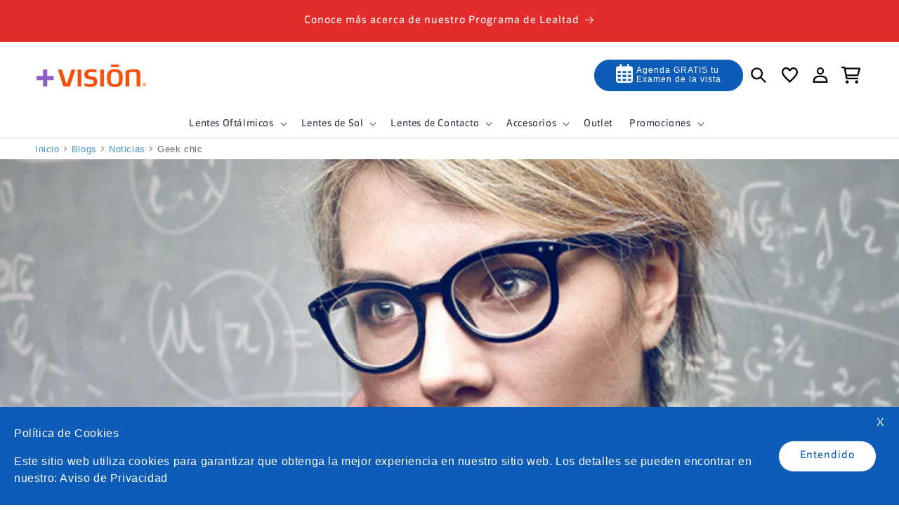

--- FILE ---
content_type: text/html; charset=utf-8
request_url: https://www.masvision.mx/blogs/noticias/geek-chic
body_size: 43353
content:
<!doctype html>
<html class="js" lang="es">
  <head>
    <script>
      window.dataLayer = window.dataLayer || [];
      function gtag() {
        dataLayer.push(arguments);
      }
    </script>
    <!-- Google Tag Manager -->
    <script>
      (function (w, d, s, l, i) {
        w[l] = w[l] || [];
        w[l].push({ 'gtm.start': new Date().getTime(), event: 'gtm.js' });
        var f = d.getElementsByTagName(s)[0],
          j = d.createElement(s),
          dl = l != 'dataLayer' ? '&l=' + l : '';
        j.async = true;
        j.src = 'https://www.googletagmanager.com/gtm.js?id=' + i + dl;
        f.parentNode.insertBefore(j, f);
      })(window, document, 'script', 'dataLayer', 'GTM-NGTWNGC');
    </script>
    <!-- End Google Tag Manager -->
    <link rel="dns-prefetch" href="https://monorail-edge.shopifysvc.com">
    <link rel="dns-prefetch" href="https://fonts.shopifycdn.com">
    <link rel="dns-prefetch" href="https://advanced-sw-core.herokuapp.com">
    <link rel="preconnect" href="https://fonts.googleapis.com">
    <link rel="preconnect" href="https://fonts.gstatic.com" crossorigin>
    <link rel="preconnect" href="https://cdn.shopify.com" crossorigin>
    <link rel="preconnect" href="https://service.force.com" crossorigin>
    <link rel="preconnect" href="https://connect.facebook.net" crossorigin>
    <link rel="preconnect" href="https://www.googletagmanager.com" crossorigin>
    <link rel="preconnect" href="https://www.googleoptimize.com" crossorigin>
    <link rel="preconnect" href="https://googletagmanager.com" crossorigin>
    <link rel="dns-prefetch" href="cdnjs.cloudflare.com">
    <link rel="preconnect" href="https://cdnjs.cloudflare.com">
    <link rel="dns-prefetch" href="https://cloud.mailing.masvision.mx/">
    <script async="async" src="https://www.google-analytics.com/analytics.js"></script>
    
      <link
        href="https://cdnjs.cloudflare.com/ajax/libs/OwlCarousel2/2.2.1/assets/owl.carousel.min.css"
        rel="stylesheet"
      >
      <link
        href="https://cdnjs.cloudflare.com/ajax/libs/OwlCarousel2/2.2.1/assets/owl.theme.default.min.css"
        rel="stylesheet"
      >
      
    

    <meta charset="utf-8">
    <meta http-equiv="X-UA-Compatible" content="IE=edge">
    <meta name="viewport" content="width=device-width,initial-scale=1">
    <meta name="theme-color" content="">
    <meta name="robots" content="index, follow">
    <meta name="author" content="Ricardo Guerrero - SEO Manager LATAM, Equipo SEO Luxottica México">
    <meta name="article:author" content="https://www.linkedin.com/in/ricardo-guerrero-content/">
    


    <link rel="canonical" href="https://www.masvision.mx/blogs/noticias/geek-chic">
    <link rel="preconnect" href="https://cdn.shopify.com" crossorigin><link rel="icon" type="image/png" href="//www.masvision.mx/cdn/shop/files/imagen_2022-11-30_175902621.png?crop=center&height=32&v=1669841944&width=32"><title>
      Geek chic &ndash; Más Visión México</title>

    
      <meta name="description" content="Hace unos pocos años, los armazones gruesos y rectangulares tenían fama de ser solo para nerds o matados. Frecuentemente se veía en la televisión a actores infantiles usando estos armazones interpretando papeles de geniecillos o superdotados. Hoy en día este tipo de lentes son, junto con la palabra geek-chic (friki-ele">
    

    

<meta property="og:site_name" content="Más Visión México">
<meta property="og:url" content="https://www.masvision.mx/blogs/noticias/geek-chic">
<meta property="og:title" content="Geek chic">
<meta property="og:type" content="article">
<meta property="og:description" content="Hace unos pocos años, los armazones gruesos y rectangulares tenían fama de ser solo para nerds o matados. Frecuentemente se veía en la televisión a actores infantiles usando estos armazones interpretando papeles de geniecillos o superdotados. Hoy en día este tipo de lentes son, junto con la palabra geek-chic (friki-ele"><meta property="og:image" content="http://www.masvision.mx/cdn/shop/articles/c1d6d0f50483ecfef0db08d97071ac4a.png?v=1564785360">
  <meta property="og:image:secure_url" content="https://www.masvision.mx/cdn/shop/articles/c1d6d0f50483ecfef0db08d97071ac4a.png?v=1564785360">
  <meta property="og:image:width" content="1100">
  <meta property="og:image:height" content="510"><meta name="twitter:card" content="summary_large_image">
<meta name="twitter:title" content="Geek chic">
<meta name="twitter:description" content="Hace unos pocos años, los armazones gruesos y rectangulares tenían fama de ser solo para nerds o matados. Frecuentemente se veía en la televisión a actores infantiles usando estos armazones interpretando papeles de geniecillos o superdotados. Hoy en día este tipo de lentes son, junto con la palabra geek-chic (friki-ele">


    <script src="//www.masvision.mx/cdn/shop/t/306/assets/constants.js?v=132983761750457495441745934126" defer="defer"></script>
    <script src="//www.masvision.mx/cdn/shop/t/306/assets/pubsub.js?v=25310214064522200911745934128" defer="defer"></script>
    <script src="//www.masvision.mx/cdn/shop/t/306/assets/global.js?v=184345515105158409801745934126" defer="defer"></script>
    <script src="//www.masvision.mx/cdn/shop/t/306/assets/details-disclosure.js?v=13653116266235556501745934126" defer="defer"></script>
    <script src="//www.masvision.mx/cdn/shop/t/306/assets/details-modal.js?v=25581673532751508451745934126" defer="defer"></script>
    <script src="//www.masvision.mx/cdn/shop/t/306/assets/search-form.js?v=133129549252120666541745934128" defer="defer"></script><script src="//www.masvision.mx/cdn/shop/t/306/assets/animations.js?v=88693664871331136111745934126" defer="defer"></script><script>window.performance && window.performance.mark && window.performance.mark('shopify.content_for_header.start');</script><meta name="google-site-verification" content="WvCsSl0HCXSPUoO9qZ3bPmBwaI9Oin4TYtK9taM24Vo">
<meta name="google-site-verification" content="huBSY0oevj92bL4ntftCsfeHW4jAkz4dSPAHXwtFjGA">
<meta id="shopify-digital-wallet" name="shopify-digital-wallet" content="/3559915629/digital_wallets/dialog">
<link rel="alternate" type="application/atom+xml" title="Feed" href="/blogs/noticias.atom" />
<script async="async" src="/checkouts/internal/preloads.js?locale=es-MX"></script>
<script id="shopify-features" type="application/json">{"accessToken":"d6ef4cd1d9118a8df18fa061994eaa4e","betas":["rich-media-storefront-analytics"],"domain":"www.masvision.mx","predictiveSearch":true,"shopId":3559915629,"locale":"es"}</script>
<script>var Shopify = Shopify || {};
Shopify.shop = "mas-vision-mexico.myshopify.com";
Shopify.locale = "es";
Shopify.currency = {"active":"MXN","rate":"1.0"};
Shopify.country = "MX";
Shopify.theme = {"name":"Dawn","id":143095136448,"schema_name":"Dawn","schema_version":"15.3.0","theme_store_id":887,"role":"main"};
Shopify.theme.handle = "null";
Shopify.theme.style = {"id":null,"handle":null};
Shopify.cdnHost = "www.masvision.mx/cdn";
Shopify.routes = Shopify.routes || {};
Shopify.routes.root = "/";</script>
<script type="module">!function(o){(o.Shopify=o.Shopify||{}).modules=!0}(window);</script>
<script>!function(o){function n(){var o=[];function n(){o.push(Array.prototype.slice.apply(arguments))}return n.q=o,n}var t=o.Shopify=o.Shopify||{};t.loadFeatures=n(),t.autoloadFeatures=n()}(window);</script>
<script id="shop-js-analytics" type="application/json">{"pageType":"article"}</script>
<script defer="defer" async type="module" src="//www.masvision.mx/cdn/shopifycloud/shop-js/modules/v2/client.init-shop-cart-sync_CvZOh8Af.es.esm.js"></script>
<script defer="defer" async type="module" src="//www.masvision.mx/cdn/shopifycloud/shop-js/modules/v2/chunk.common_3Rxs6Qxh.esm.js"></script>
<script type="module">
  await import("//www.masvision.mx/cdn/shopifycloud/shop-js/modules/v2/client.init-shop-cart-sync_CvZOh8Af.es.esm.js");
await import("//www.masvision.mx/cdn/shopifycloud/shop-js/modules/v2/chunk.common_3Rxs6Qxh.esm.js");

  window.Shopify.SignInWithShop?.initShopCartSync?.({"fedCMEnabled":true,"windoidEnabled":true});

</script>
<script>(function() {
  var isLoaded = false;
  function asyncLoad() {
    if (isLoaded) return;
    isLoaded = true;
    var urls = ["\/\/www.powr.io\/powr.js?powr-token=mas-vision-mexico.myshopify.com\u0026external-type=shopify\u0026shop=mas-vision-mexico.myshopify.com","https:\/\/cdn.productcustomizer.com\/storefront\/production-product-customizer-v2.js?shop=mas-vision-mexico.myshopify.com","https:\/\/cdn.shopify.com\/s\/files\/1\/0035\/5991\/5629\/t\/233\/assets\/subscribe-it.js?v=1667242714\u0026shop=mas-vision-mexico.myshopify.com","https:\/\/intg.snapchat.com\/shopify\/shopify-scevent-init.js?id=24ffc0df-f527-4ce0-9154-ea281de2daa1\u0026shop=mas-vision-mexico.myshopify.com","\/\/social-login.oxiapps.com\/api\/init?vt=928357\u0026shop=mas-vision-mexico.myshopify.com"];
    for (var i = 0; i < urls.length; i++) {
      var s = document.createElement('script');
      s.type = 'text/javascript';
      s.async = true;
      s.src = urls[i];
      var x = document.getElementsByTagName('script')[0];
      x.parentNode.insertBefore(s, x);
    }
  };
  if(window.attachEvent) {
    window.attachEvent('onload', asyncLoad);
  } else {
    window.addEventListener('load', asyncLoad, false);
  }
})();</script>
<script id="__st">var __st={"a":3559915629,"offset":-21600,"reqid":"af224d26-2967-493d-8fa7-08e3d12f9405-1768845172","pageurl":"www.masvision.mx\/blogs\/noticias\/geek-chic","s":"articles-32125190253","u":"ebcb71e21d71","p":"article","rtyp":"article","rid":32125190253};</script>
<script>window.ShopifyPaypalV4VisibilityTracking = true;</script>
<script id="captcha-bootstrap">!function(){'use strict';const t='contact',e='account',n='new_comment',o=[[t,t],['blogs',n],['comments',n],[t,'customer']],c=[[e,'customer_login'],[e,'guest_login'],[e,'recover_customer_password'],[e,'create_customer']],r=t=>t.map((([t,e])=>`form[action*='/${t}']:not([data-nocaptcha='true']) input[name='form_type'][value='${e}']`)).join(','),a=t=>()=>t?[...document.querySelectorAll(t)].map((t=>t.form)):[];function s(){const t=[...o],e=r(t);return a(e)}const i='password',u='form_key',d=['recaptcha-v3-token','g-recaptcha-response','h-captcha-response',i],f=()=>{try{return window.sessionStorage}catch{return}},m='__shopify_v',_=t=>t.elements[u];function p(t,e,n=!1){try{const o=window.sessionStorage,c=JSON.parse(o.getItem(e)),{data:r}=function(t){const{data:e,action:n}=t;return t[m]||n?{data:e,action:n}:{data:t,action:n}}(c);for(const[e,n]of Object.entries(r))t.elements[e]&&(t.elements[e].value=n);n&&o.removeItem(e)}catch(o){console.error('form repopulation failed',{error:o})}}const l='form_type',E='cptcha';function T(t){t.dataset[E]=!0}const w=window,h=w.document,L='Shopify',v='ce_forms',y='captcha';let A=!1;((t,e)=>{const n=(g='f06e6c50-85a8-45c8-87d0-21a2b65856fe',I='https://cdn.shopify.com/shopifycloud/storefront-forms-hcaptcha/ce_storefront_forms_captcha_hcaptcha.v1.5.2.iife.js',D={infoText:'Protegido por hCaptcha',privacyText:'Privacidad',termsText:'Términos'},(t,e,n)=>{const o=w[L][v],c=o.bindForm;if(c)return c(t,g,e,D).then(n);var r;o.q.push([[t,g,e,D],n]),r=I,A||(h.body.append(Object.assign(h.createElement('script'),{id:'captcha-provider',async:!0,src:r})),A=!0)});var g,I,D;w[L]=w[L]||{},w[L][v]=w[L][v]||{},w[L][v].q=[],w[L][y]=w[L][y]||{},w[L][y].protect=function(t,e){n(t,void 0,e),T(t)},Object.freeze(w[L][y]),function(t,e,n,w,h,L){const[v,y,A,g]=function(t,e,n){const i=e?o:[],u=t?c:[],d=[...i,...u],f=r(d),m=r(i),_=r(d.filter((([t,e])=>n.includes(e))));return[a(f),a(m),a(_),s()]}(w,h,L),I=t=>{const e=t.target;return e instanceof HTMLFormElement?e:e&&e.form},D=t=>v().includes(t);t.addEventListener('submit',(t=>{const e=I(t);if(!e)return;const n=D(e)&&!e.dataset.hcaptchaBound&&!e.dataset.recaptchaBound,o=_(e),c=g().includes(e)&&(!o||!o.value);(n||c)&&t.preventDefault(),c&&!n&&(function(t){try{if(!f())return;!function(t){const e=f();if(!e)return;const n=_(t);if(!n)return;const o=n.value;o&&e.removeItem(o)}(t);const e=Array.from(Array(32),(()=>Math.random().toString(36)[2])).join('');!function(t,e){_(t)||t.append(Object.assign(document.createElement('input'),{type:'hidden',name:u})),t.elements[u].value=e}(t,e),function(t,e){const n=f();if(!n)return;const o=[...t.querySelectorAll(`input[type='${i}']`)].map((({name:t})=>t)),c=[...d,...o],r={};for(const[a,s]of new FormData(t).entries())c.includes(a)||(r[a]=s);n.setItem(e,JSON.stringify({[m]:1,action:t.action,data:r}))}(t,e)}catch(e){console.error('failed to persist form',e)}}(e),e.submit())}));const S=(t,e)=>{t&&!t.dataset[E]&&(n(t,e.some((e=>e===t))),T(t))};for(const o of['focusin','change'])t.addEventListener(o,(t=>{const e=I(t);D(e)&&S(e,y())}));const B=e.get('form_key'),M=e.get(l),P=B&&M;t.addEventListener('DOMContentLoaded',(()=>{const t=y();if(P)for(const e of t)e.elements[l].value===M&&p(e,B);[...new Set([...A(),...v().filter((t=>'true'===t.dataset.shopifyCaptcha))])].forEach((e=>S(e,t)))}))}(h,new URLSearchParams(w.location.search),n,t,e,['guest_login'])})(!0,!0)}();</script>
<script integrity="sha256-4kQ18oKyAcykRKYeNunJcIwy7WH5gtpwJnB7kiuLZ1E=" data-source-attribution="shopify.loadfeatures" defer="defer" src="//www.masvision.mx/cdn/shopifycloud/storefront/assets/storefront/load_feature-a0a9edcb.js" crossorigin="anonymous"></script>
<script data-source-attribution="shopify.dynamic_checkout.dynamic.init">var Shopify=Shopify||{};Shopify.PaymentButton=Shopify.PaymentButton||{isStorefrontPortableWallets:!0,init:function(){window.Shopify.PaymentButton.init=function(){};var t=document.createElement("script");t.src="https://www.masvision.mx/cdn/shopifycloud/portable-wallets/latest/portable-wallets.es.js",t.type="module",document.head.appendChild(t)}};
</script>
<script data-source-attribution="shopify.dynamic_checkout.buyer_consent">
  function portableWalletsHideBuyerConsent(e){var t=document.getElementById("shopify-buyer-consent"),n=document.getElementById("shopify-subscription-policy-button");t&&n&&(t.classList.add("hidden"),t.setAttribute("aria-hidden","true"),n.removeEventListener("click",e))}function portableWalletsShowBuyerConsent(e){var t=document.getElementById("shopify-buyer-consent"),n=document.getElementById("shopify-subscription-policy-button");t&&n&&(t.classList.remove("hidden"),t.removeAttribute("aria-hidden"),n.addEventListener("click",e))}window.Shopify?.PaymentButton&&(window.Shopify.PaymentButton.hideBuyerConsent=portableWalletsHideBuyerConsent,window.Shopify.PaymentButton.showBuyerConsent=portableWalletsShowBuyerConsent);
</script>
<script data-source-attribution="shopify.dynamic_checkout.cart.bootstrap">document.addEventListener("DOMContentLoaded",(function(){function t(){return document.querySelector("shopify-accelerated-checkout-cart, shopify-accelerated-checkout")}if(t())Shopify.PaymentButton.init();else{new MutationObserver((function(e,n){t()&&(Shopify.PaymentButton.init(),n.disconnect())})).observe(document.body,{childList:!0,subtree:!0})}}));
</script>
<script id="sections-script" data-sections="header" defer="defer" src="//www.masvision.mx/cdn/shop/t/306/compiled_assets/scripts.js?v=193126"></script>
<script>window.performance && window.performance.mark && window.performance.mark('shopify.content_for_header.end');</script>

    <style data-shopify>
      
      
      
      
      

      
        :root,
        .color-background-1 {
          --color-background: 255,255,255;
        
          --gradient-background: #ffffff;
        

        

        --color-foreground: 0,0,0;
        --color-background-contrast: 191,191,191;
        --color-shadow: 0,0,0;
        --color-button: 13,93,184;
        --color-button-text: 13,93,184;
        --color-secondary-button: 255,255,255;
        --color-secondary-button-text: 13,93,184;
        --color-link: 13,93,184;
        --color-badge-foreground: 0,0,0;
        --color-badge-background: 255,255,255;
        --color-badge-border: 0,0,0;
        --payment-terms-background-color: rgb(255 255 255);
      }
      
        
        .color-background-2 {
          --color-background: 243,243,243;
        
          --gradient-background: #f3f3f3;
        

        

        --color-foreground: 18,18,18;
        --color-background-contrast: 179,179,179;
        --color-shadow: 18,18,18;
        --color-button: 18,18,18;
        --color-button-text: 243,243,243;
        --color-secondary-button: 243,243,243;
        --color-secondary-button-text: 18,18,18;
        --color-link: 18,18,18;
        --color-badge-foreground: 18,18,18;
        --color-badge-background: 243,243,243;
        --color-badge-border: 18,18,18;
        --payment-terms-background-color: rgb(243 243 243);
      }
      
        
        .color-inverse {
          --color-background: 36,40,51;
        
          --gradient-background: #242833;
        

        

        --color-foreground: 255,255,255;
        --color-background-contrast: 47,52,66;
        --color-shadow: 18,18,18;
        --color-button: 255,255,255;
        --color-button-text: 0,0,0;
        --color-secondary-button: 36,40,51;
        --color-secondary-button-text: 255,255,255;
        --color-link: 255,255,255;
        --color-badge-foreground: 255,255,255;
        --color-badge-background: 36,40,51;
        --color-badge-border: 255,255,255;
        --payment-terms-background-color: rgb(36 40 51);
      }
      
        
        .color-accent-1 {
          --color-background: 255,255,255;
        
          --gradient-background: #ffffff;
        

        

        --color-foreground: 0,0,0;
        --color-background-contrast: 191,191,191;
        --color-shadow: 0,0,0;
        --color-button: 0,0,0;
        --color-button-text: 255,255,255;
        --color-secondary-button: 255,255,255;
        --color-secondary-button-text: 255,255,255;
        --color-link: 255,255,255;
        --color-badge-foreground: 0,0,0;
        --color-badge-background: 255,255,255;
        --color-badge-border: 0,0,0;
        --payment-terms-background-color: rgb(255 255 255);
      }
      
        
        .color-accent-2 {
          --color-background: 13,93,184;
        
          --gradient-background: #0d5db8;
        

        

        --color-foreground: 255,255,255;
        --color-background-contrast: 5,33,65;
        --color-shadow: 18,18,18;
        --color-button: 255,255,255;
        --color-button-text: 13,93,184;
        --color-secondary-button: 13,93,184;
        --color-secondary-button-text: 255,255,255;
        --color-link: 255,255,255;
        --color-badge-foreground: 255,255,255;
        --color-badge-background: 13,93,184;
        --color-badge-border: 255,255,255;
        --payment-terms-background-color: rgb(13 93 184);
      }
      
        
        .color-scheme-cb895db0-de95-4969-86c0-bf723a45a316 {
          --color-background: 227,44,43;
        
          --gradient-background: #e32c2b;
        

        

        --color-foreground: 255,255,255;
        --color-background-contrast: 126,17,17;
        --color-shadow: 255,255,255;
        --color-button: 227,44,43;
        --color-button-text: 227,44,43;
        --color-secondary-button: 227,44,43;
        --color-secondary-button-text: 255,255,255;
        --color-link: 255,255,255;
        --color-badge-foreground: 255,255,255;
        --color-badge-background: 227,44,43;
        --color-badge-border: 255,255,255;
        --payment-terms-background-color: rgb(227 44 43);
      }
      

      body, .color-background-1, .color-background-2, .color-inverse, .color-accent-1, .color-accent-2, .color-scheme-cb895db0-de95-4969-86c0-bf723a45a316 {
        color: rgba(var(--color-foreground), 0.75);
        background-color: rgb(var(--color-background));
      }

      :root {
        --font-body-family: "system_ui", -apple-system, 'Segoe UI', Roboto, 'Helvetica Neue', 'Noto Sans', 'Liberation Sans', Arial, sans-serif, 'Apple Color Emoji', 'Segoe UI Emoji', 'Segoe UI Symbol', 'Noto Color Emoji';
        --font-body-style: normal;
        --font-body-weight: 400;
        --font-body-weight-bold: 700;

        --font-heading-family: "system_ui", -apple-system, 'Segoe UI', Roboto, 'Helvetica Neue', 'Noto Sans', 'Liberation Sans', Arial, sans-serif, 'Apple Color Emoji', 'Segoe UI Emoji', 'Segoe UI Symbol', 'Noto Color Emoji';
        --font-heading-style: normal;
        --font-heading-weight: 400;

        --font-body-scale: 1.0;
        --font-heading-scale: 1.0;

        --media-padding: px;
        --media-border-opacity: 0.05;
        --media-border-width: 1px;
        --media-radius: 0px;
        --media-shadow-opacity: 0.0;
        --media-shadow-horizontal-offset: 0px;
        --media-shadow-vertical-offset: 4px;
        --media-shadow-blur-radius: 5px;
        --media-shadow-visible: 0;

        --page-width: 120rem;
        --page-width-margin: 0rem;

        --product-card-image-padding: 0.0rem;
        --product-card-corner-radius: 0.0rem;
        --product-card-text-alignment: left;
        --product-card-border-width: 0.0rem;
        --product-card-border-opacity: 0.1;
        --product-card-shadow-opacity: 0.0;
        --product-card-shadow-visible: 0;
        --product-card-shadow-horizontal-offset: 0.0rem;
        --product-card-shadow-vertical-offset: 0.4rem;
        --product-card-shadow-blur-radius: 0.5rem;

        --collection-card-image-padding: 0.0rem;
        --collection-card-corner-radius: 0.0rem;
        --collection-card-text-alignment: left;
        --collection-card-border-width: 0.0rem;
        --collection-card-border-opacity: 0.1;
        --collection-card-shadow-opacity: 0.0;
        --collection-card-shadow-visible: 0;
        --collection-card-shadow-horizontal-offset: 0.0rem;
        --collection-card-shadow-vertical-offset: 0.4rem;
        --collection-card-shadow-blur-radius: 0.5rem;

        --blog-card-image-padding: 0.0rem;
        --blog-card-corner-radius: 0.0rem;
        --blog-card-text-alignment: left;
        --blog-card-border-width: 0.0rem;
        --blog-card-border-opacity: 0.1;
        --blog-card-shadow-opacity: 0.0;
        --blog-card-shadow-visible: 0;
        --blog-card-shadow-horizontal-offset: 0.0rem;
        --blog-card-shadow-vertical-offset: 0.4rem;
        --blog-card-shadow-blur-radius: 0.5rem;

        --badge-corner-radius: 4.0rem;

        --popup-border-width: 1px;
        --popup-border-opacity: 0.1;
        --popup-corner-radius: 0px;
        --popup-shadow-opacity: 0.0;
        --popup-shadow-horizontal-offset: 0px;
        --popup-shadow-vertical-offset: 4px;
        --popup-shadow-blur-radius: 5px;

        --drawer-border-width: 1px;
        --drawer-border-opacity: 0.1;
        --drawer-shadow-opacity: 0.0;
        --drawer-shadow-horizontal-offset: 0px;
        --drawer-shadow-vertical-offset: 4px;
        --drawer-shadow-blur-radius: 5px;

        --spacing-sections-desktop: 0px;
        --spacing-sections-mobile: 0px;

        --grid-desktop-vertical-spacing: 8px;
        --grid-desktop-horizontal-spacing: 8px;
        --grid-mobile-vertical-spacing: 4px;
        --grid-mobile-horizontal-spacing: 4px;

        --text-boxes-border-opacity: 0.1;
        --text-boxes-border-width: 0px;
        --text-boxes-radius: 0px;
        --text-boxes-shadow-opacity: 0.0;
        --text-boxes-shadow-visible: 0;
        --text-boxes-shadow-horizontal-offset: 0px;
        --text-boxes-shadow-vertical-offset: 4px;
        --text-boxes-shadow-blur-radius: 5px;

        --buttons-radius: 40px;
        --buttons-radius-outset: 40px;
        --buttons-border-width: 0px;
        --buttons-border-opacity: 0.0;
        --buttons-shadow-opacity: 0.0;
        --buttons-shadow-visible: 0;
        --buttons-shadow-horizontal-offset: 0px;
        --buttons-shadow-vertical-offset: 4px;
        --buttons-shadow-blur-radius: 5px;
        --buttons-border-offset: 0.3px;

        --inputs-radius: 0px;
        --inputs-border-width: 1px;
        --inputs-border-opacity: 0.55;
        --inputs-shadow-opacity: 0.0;
        --inputs-shadow-horizontal-offset: 0px;
        --inputs-margin-offset: 0px;
        --inputs-shadow-vertical-offset: 4px;
        --inputs-shadow-blur-radius: 5px;
        --inputs-radius-outset: 0px;

        --variant-pills-radius: 40px;
        --variant-pills-border-width: 0px;
        --variant-pills-border-opacity: 0.0;
        --variant-pills-shadow-opacity: 0.0;
        --variant-pills-shadow-horizontal-offset: 0px;
        --variant-pills-shadow-vertical-offset: 4px;
        --variant-pills-shadow-blur-radius: 5px;
      }

      *,
      *::before,
      *::after {
        box-sizing: inherit;
      }

      html {
        box-sizing: border-box;
        font-size: calc(var(--font-body-scale) * 62.5%);
        height: 100%;
      }

      body {
        display: grid;
        grid-template-rows: auto auto 1fr auto;
        grid-template-columns: 100%;
        min-height: 100%;
        margin: 0;
        font-size: 1.6rem;
        letter-spacing: 0.06rem;
        line-height: calc(1 + 0.5 / var(--font-body-scale));
        font-family: var(--font-body-family);
        font-style: var(--font-body-style);
        font-weight: var(--font-body-weight);
      }

      @media screen and (min-width: 750px) {
        body {
          font-size: 1.6rem;
        }
      }
    </style>

    <link href="//www.masvision.mx/cdn/shop/t/306/assets/base.css?v=29718635111335310471745958679" rel="stylesheet" type="text/css" media="all" />
    <link href="//www.masvision.mx/cdn/shop/t/306/assets/design-system.scss.css?v=18220358225783662001763055603" rel="stylesheet" type="text/css" media="all" />
    

    <link rel="stylesheet" href="//www.masvision.mx/cdn/shop/t/306/assets/component-cart-items.css?v=161699252442573018441745957019" media="print" onload="this.media='all'"><link
        rel="stylesheet"
        href="//www.masvision.mx/cdn/shop/t/306/assets/component-predictive-search.css?v=118923337488134913561745934126"
        media="print"
        onload="this.media='all'"
      ><script>
      if (Shopify.designMode) {
        document.documentElement.classList.add('shopify-design-mode');
      }
    </script>

    
    


    

    

    

    <script>
      setInterval(function () {
        if (localStorage.getItem('shopify-wishlist') === null) {
          $('.countWishlist').hide();
        } else {
          var stringWish = localStorage.getItem('shopify-wishlist');
          var arrayWishlist = stringWish.split(',');
          $('.countWishlist').show();
          $('.countWishlist').addClass('visible');

          $('.countWishlist').attr('data-header-cart-count', arrayWishlist.length);
        }
      }, 2000);
    </script>
    <script language="JavaScript">
      (function (i, s, o, g, r, a, m) {
        i['TDConversionObject'] = r;
        (i[r] =
          i[r] ||
          function () {
            (i[r].q = i[r].q || []).push(arguments);
          }),
          (i[r].l = 1 * new Date());
        (a = s.createElement(o)), (m = s.getElementsByTagName(o)[0]);
        a.async = 1;
        a.src = g;
        m.parentNode.insertBefore(a, m);
      })(window, document, 'script', 'https://svht.tradedoubler.com/tr_sdk.js', 'tdconv');
    </script>

    <script type="text/javascript">
      (function (c, l, a, r, i, t, y) {
        c[a] =
          c[a] ||
          function () {
            (c[a].q = c[a].q || []).push(arguments);
          };
        t = l.createElement(r);
        t.async = 1;
        t.src = 'https://www.clarity.ms/tag/' + i;
        y = l.getElementsByTagName(r)[0];
        y.parentNode.insertBefore(t, y);
      })(window, document, 'clarity', 'script', 'pqd9m6xjvc');
    </script>
    <script>
      (function () {
        // 🔹 Función para obtener cookies en JS puro
        function getCookie(name) {
          const match = document.cookie.match(new RegExp('(^| )' + name + '=([^;]+)'));
          return match ? decodeURIComponent(match[2]) : null;
        }

        const ventaEmpleados = getCookie('ventaEmpleados');
        const path = window.location.pathname;
        if (ventaEmpleados !== 'true' && path.indexOf('/products/ve-') === 0) {
          window.location.replace('/');
        }
      })();
    </script>
  <!-- BEGIN app block: shopify://apps/trackbee-connect/blocks/trackbee/4ee1d514-671e-48bf-bd4e-9373f4af089a -->




  <script>
    window.trackbeePixelApiKey = "U1RPUkVfUElYRUw6MzcwOTY6NDQ1MGU1YTEtNjkxYS00M2Q2LTk5MjItOWFhMGE0MDJlMWIy";
  </script>



  <script>
    window.trackBeeGa4MeasurementId = "G-LDTBSDHDJ2";
  </script>


<script async src="https://capi-automation.s3.us-east-2.amazonaws.com/public/client_js/clientParamsHelper/clientParamsHelper.bundle.js"></script>
<script async src="https://cdn.shopify.com/extensions/019b989c-2d64-7622-b8fc-685a9d467bc9/trackbee-97/assets/e5d2160fc704.min.js"></script>




<!-- END app block --><!-- BEGIN app block: shopify://apps/mercado-pago-antifraud-plus/blocks/embed-block/b19ea721-f94a-4308-bee5-0057c043bac5 -->
<!-- BEGIN app snippet: send-melidata-report --><script>
  const MLD_IS_DEV = false;
  const CART_TOKEN_KEY = 'cartToken';
  const USER_SESSION_ID_KEY = 'pf_user_session_id';
  const EVENT_TYPE = 'event';
  const MLD_PLATFORM_NAME = 'shopify';
  const PLATFORM_VERSION = '1.0.0';
  const MLD_PLUGIN_VERSION = '0.1.0';
  const NAVIGATION_DATA_PATH = 'pf/navigation_data';
  const MELIDATA_TRACKS_URL = 'https://api.mercadopago.com/v1/plugins/melidata/tracks';
  const BUSINESS_NAME = 'mercadopago';
  const MLD_MELI_SESSION_ID_KEY = 'meli_session_id';
  const EVENT_NAME = 'navigation_data'

  const SEND_MELIDATA_REPORT_NAME = MLD_IS_DEV ? 'send_melidata_report_test' : 'send_melidata_report';
  const SUCCESS_SENDING_MELIDATA_REPORT_VALUE = 'SUCCESS_SENDING_MELIDATA_REPORT';
  const FAILED_SENDING_MELIDATA_REPORT_VALUE = 'FAILED_SENDING_MELIDATA_REPORT';

  const userAgent = navigator.userAgent;
  const startTime = Date.now();
  const deviceId = sessionStorage.getItem(MLD_MELI_SESSION_ID_KEY) ?? '';
  const cartToken = localStorage.getItem(CART_TOKEN_KEY) ?? '';
  const userSessionId = generateUserSessionId();
  const shopId = __st?.a ?? '';
  const shopUrl = Shopify?.shop ?? '';
  const country = Shopify?.country ?? '';

  const siteIdMap = {
    BR: 'MLB',
    MX: 'MLM',
    CO: 'MCO',
    CL: 'MLC',
    UY: 'MLU',
    PE: 'MPE',
    AR: 'MLA',
  };

  function getSiteId() {
    return siteIdMap[country] ?? 'MLB';
  }

  function detectBrowser() {
    switch (true) {
      case /Edg/.test(userAgent):
        return 'Microsoft Edge';
      case /Chrome/.test(userAgent) && !/Edg/.test(userAgent):
        return 'Chrome';
      case /Firefox/.test(userAgent):
        return 'Firefox';
      case /Safari/.test(userAgent) && !/Chrome/.test(userAgent):
        return 'Safari';
      case /Opera/.test(userAgent) || /OPR/.test(userAgent):
        return 'Opera';
      case /Trident/.test(userAgent) || /MSIE/.test(userAgent):
        return 'Internet Explorer';
      case /Edge/.test(userAgent):
        return 'Microsoft Edge (Legacy)';
      default:
        return 'Unknown';
    }
  }

  function detectDevice() {
    switch (true) {
      case /android/i.test(userAgent):
        return '/mobile/android';
      case /iPad|iPhone|iPod/.test(userAgent):
        return '/mobile/ios';
      case /mobile/i.test(userAgent):
        return '/mobile';
      default:
        return '/web/desktop';
    }
  }

  function getPageTimeCount() {
    const endTime = Date.now();
    const timeSpent = endTime - startTime;
    return timeSpent;
  }

  function buildURLPath(fullUrl) {
    try {
      const url = new URL(fullUrl);
      return url.pathname;
    } catch (error) {
      return '';
    }
  }

  function generateUUID() {
    return 'pf-' + Date.now() + '-' + Math.random().toString(36).substring(2, 9);
  }

  function generateUserSessionId() {
    const uuid = generateUUID();
    const userSessionId = sessionStorage.getItem(USER_SESSION_ID_KEY);
    if (!userSessionId) {
      sessionStorage.setItem(USER_SESSION_ID_KEY, uuid);
      return uuid;
    }
    return userSessionId;
  }

  function sendMelidataReport() {
    try {
      const payload = {
        platform: {
          name: MLD_PLATFORM_NAME,
          version: PLATFORM_VERSION,
          uri: '/',
          location: '/',
        },
        plugin: {
          version: MLD_PLUGIN_VERSION,
        },
        user: {
          uid: userSessionId,
        },
        application: {
          business: BUSINESS_NAME,
          site_id: getSiteId(),
          version: PLATFORM_VERSION,
        },
        device: {
          platform: detectDevice(),
        },
        events: [
          {
            path: NAVIGATION_DATA_PATH,
            id: userSessionId,
            type: EVENT_TYPE,
            user_local_timestamp: new Date().toISOString(),
            metadata_type: EVENT_TYPE,
            metadata: {
              event: {
                element: 'window',
                action: 'load',
                target: 'body',
                label: EVENT_NAME,
              },
              configs: [
                {
                  config_name: 'page_time',
                  new_value: getPageTimeCount().toString(),
                },
                {
                  config_name: 'shop',
                  new_value: shopUrl,
                },
                {
                  config_name: 'shop_id',
                  new_value: String(shopId),
                },
                {
                  config_name: 'pf_user_session_id',
                  new_value: userSessionId,
                },
                {
                  config_name: 'current_page',
                  new_value: location.pathname,
                },
                {
                  config_name: 'last_page',
                  new_value: buildURLPath(document.referrer),
                },
                {
                  config_name: 'is_device_generated',
                  new_value: String(!!deviceId),
                },
                {
                  config_name: 'browser',
                  new_value: detectBrowser(),
                },
                {
                  config_name: 'cart_token',
                  new_value: cartToken.slice(1, -1),
                },
              ],
            },
          },
        ],
      };

      const success = navigator.sendBeacon(MELIDATA_TRACKS_URL, JSON.stringify(payload));
      if (success) {
        registerDatadogEvent(SEND_MELIDATA_REPORT_NAME, SUCCESS_SENDING_MELIDATA_REPORT_VALUE, `[${EVENT_NAME}]`, shopUrl);
      } else {
        registerDatadogEvent(SEND_MELIDATA_REPORT_NAME, FAILED_SENDING_MELIDATA_REPORT_VALUE, `[${EVENT_NAME}]`, shopUrl);
      }
    } catch (error) {
      registerDatadogEvent(SEND_MELIDATA_REPORT_NAME, FAILED_SENDING_MELIDATA_REPORT_VALUE, `[${EVENT_NAME}]: ${error}`, shopUrl);
    }
  }
  window.addEventListener('beforeunload', sendMelidataReport);
</script><!-- END app snippet -->
<!-- END app block --><script src="https://cdn.shopify.com/extensions/7bc9bb47-adfa-4267-963e-cadee5096caf/inbox-1252/assets/inbox-chat-loader.js" type="text/javascript" defer="defer"></script>
<script src="https://cdn.shopify.com/extensions/019a9885-5cb8-7f04-b0fb-8a9d5cdad1c0/mercadopago-pf-app-132/assets/generate-meli-session-id.js" type="text/javascript" defer="defer"></script>
<link href="https://monorail-edge.shopifysvc.com" rel="dns-prefetch">
<script>(function(){if ("sendBeacon" in navigator && "performance" in window) {try {var session_token_from_headers = performance.getEntriesByType('navigation')[0].serverTiming.find(x => x.name == '_s').description;} catch {var session_token_from_headers = undefined;}var session_cookie_matches = document.cookie.match(/_shopify_s=([^;]*)/);var session_token_from_cookie = session_cookie_matches && session_cookie_matches.length === 2 ? session_cookie_matches[1] : "";var session_token = session_token_from_headers || session_token_from_cookie || "";function handle_abandonment_event(e) {var entries = performance.getEntries().filter(function(entry) {return /monorail-edge.shopifysvc.com/.test(entry.name);});if (!window.abandonment_tracked && entries.length === 0) {window.abandonment_tracked = true;var currentMs = Date.now();var navigation_start = performance.timing.navigationStart;var payload = {shop_id: 3559915629,url: window.location.href,navigation_start,duration: currentMs - navigation_start,session_token,page_type: "article"};window.navigator.sendBeacon("https://monorail-edge.shopifysvc.com/v1/produce", JSON.stringify({schema_id: "online_store_buyer_site_abandonment/1.1",payload: payload,metadata: {event_created_at_ms: currentMs,event_sent_at_ms: currentMs}}));}}window.addEventListener('pagehide', handle_abandonment_event);}}());</script>
<script id="web-pixels-manager-setup">(function e(e,d,r,n,o){if(void 0===o&&(o={}),!Boolean(null===(a=null===(i=window.Shopify)||void 0===i?void 0:i.analytics)||void 0===a?void 0:a.replayQueue)){var i,a;window.Shopify=window.Shopify||{};var t=window.Shopify;t.analytics=t.analytics||{};var s=t.analytics;s.replayQueue=[],s.publish=function(e,d,r){return s.replayQueue.push([e,d,r]),!0};try{self.performance.mark("wpm:start")}catch(e){}var l=function(){var e={modern:/Edge?\/(1{2}[4-9]|1[2-9]\d|[2-9]\d{2}|\d{4,})\.\d+(\.\d+|)|Firefox\/(1{2}[4-9]|1[2-9]\d|[2-9]\d{2}|\d{4,})\.\d+(\.\d+|)|Chrom(ium|e)\/(9{2}|\d{3,})\.\d+(\.\d+|)|(Maci|X1{2}).+ Version\/(15\.\d+|(1[6-9]|[2-9]\d|\d{3,})\.\d+)([,.]\d+|)( \(\w+\)|)( Mobile\/\w+|) Safari\/|Chrome.+OPR\/(9{2}|\d{3,})\.\d+\.\d+|(CPU[ +]OS|iPhone[ +]OS|CPU[ +]iPhone|CPU IPhone OS|CPU iPad OS)[ +]+(15[._]\d+|(1[6-9]|[2-9]\d|\d{3,})[._]\d+)([._]\d+|)|Android:?[ /-](13[3-9]|1[4-9]\d|[2-9]\d{2}|\d{4,})(\.\d+|)(\.\d+|)|Android.+Firefox\/(13[5-9]|1[4-9]\d|[2-9]\d{2}|\d{4,})\.\d+(\.\d+|)|Android.+Chrom(ium|e)\/(13[3-9]|1[4-9]\d|[2-9]\d{2}|\d{4,})\.\d+(\.\d+|)|SamsungBrowser\/([2-9]\d|\d{3,})\.\d+/,legacy:/Edge?\/(1[6-9]|[2-9]\d|\d{3,})\.\d+(\.\d+|)|Firefox\/(5[4-9]|[6-9]\d|\d{3,})\.\d+(\.\d+|)|Chrom(ium|e)\/(5[1-9]|[6-9]\d|\d{3,})\.\d+(\.\d+|)([\d.]+$|.*Safari\/(?![\d.]+ Edge\/[\d.]+$))|(Maci|X1{2}).+ Version\/(10\.\d+|(1[1-9]|[2-9]\d|\d{3,})\.\d+)([,.]\d+|)( \(\w+\)|)( Mobile\/\w+|) Safari\/|Chrome.+OPR\/(3[89]|[4-9]\d|\d{3,})\.\d+\.\d+|(CPU[ +]OS|iPhone[ +]OS|CPU[ +]iPhone|CPU IPhone OS|CPU iPad OS)[ +]+(10[._]\d+|(1[1-9]|[2-9]\d|\d{3,})[._]\d+)([._]\d+|)|Android:?[ /-](13[3-9]|1[4-9]\d|[2-9]\d{2}|\d{4,})(\.\d+|)(\.\d+|)|Mobile Safari.+OPR\/([89]\d|\d{3,})\.\d+\.\d+|Android.+Firefox\/(13[5-9]|1[4-9]\d|[2-9]\d{2}|\d{4,})\.\d+(\.\d+|)|Android.+Chrom(ium|e)\/(13[3-9]|1[4-9]\d|[2-9]\d{2}|\d{4,})\.\d+(\.\d+|)|Android.+(UC? ?Browser|UCWEB|U3)[ /]?(15\.([5-9]|\d{2,})|(1[6-9]|[2-9]\d|\d{3,})\.\d+)\.\d+|SamsungBrowser\/(5\.\d+|([6-9]|\d{2,})\.\d+)|Android.+MQ{2}Browser\/(14(\.(9|\d{2,})|)|(1[5-9]|[2-9]\d|\d{3,})(\.\d+|))(\.\d+|)|K[Aa][Ii]OS\/(3\.\d+|([4-9]|\d{2,})\.\d+)(\.\d+|)/},d=e.modern,r=e.legacy,n=navigator.userAgent;return n.match(d)?"modern":n.match(r)?"legacy":"unknown"}(),u="modern"===l?"modern":"legacy",c=(null!=n?n:{modern:"",legacy:""})[u],f=function(e){return[e.baseUrl,"/wpm","/b",e.hashVersion,"modern"===e.buildTarget?"m":"l",".js"].join("")}({baseUrl:d,hashVersion:r,buildTarget:u}),m=function(e){var d=e.version,r=e.bundleTarget,n=e.surface,o=e.pageUrl,i=e.monorailEndpoint;return{emit:function(e){var a=e.status,t=e.errorMsg,s=(new Date).getTime(),l=JSON.stringify({metadata:{event_sent_at_ms:s},events:[{schema_id:"web_pixels_manager_load/3.1",payload:{version:d,bundle_target:r,page_url:o,status:a,surface:n,error_msg:t},metadata:{event_created_at_ms:s}}]});if(!i)return console&&console.warn&&console.warn("[Web Pixels Manager] No Monorail endpoint provided, skipping logging."),!1;try{return self.navigator.sendBeacon.bind(self.navigator)(i,l)}catch(e){}var u=new XMLHttpRequest;try{return u.open("POST",i,!0),u.setRequestHeader("Content-Type","text/plain"),u.send(l),!0}catch(e){return console&&console.warn&&console.warn("[Web Pixels Manager] Got an unhandled error while logging to Monorail."),!1}}}}({version:r,bundleTarget:l,surface:e.surface,pageUrl:self.location.href,monorailEndpoint:e.monorailEndpoint});try{o.browserTarget=l,function(e){var d=e.src,r=e.async,n=void 0===r||r,o=e.onload,i=e.onerror,a=e.sri,t=e.scriptDataAttributes,s=void 0===t?{}:t,l=document.createElement("script"),u=document.querySelector("head"),c=document.querySelector("body");if(l.async=n,l.src=d,a&&(l.integrity=a,l.crossOrigin="anonymous"),s)for(var f in s)if(Object.prototype.hasOwnProperty.call(s,f))try{l.dataset[f]=s[f]}catch(e){}if(o&&l.addEventListener("load",o),i&&l.addEventListener("error",i),u)u.appendChild(l);else{if(!c)throw new Error("Did not find a head or body element to append the script");c.appendChild(l)}}({src:f,async:!0,onload:function(){if(!function(){var e,d;return Boolean(null===(d=null===(e=window.Shopify)||void 0===e?void 0:e.analytics)||void 0===d?void 0:d.initialized)}()){var d=window.webPixelsManager.init(e)||void 0;if(d){var r=window.Shopify.analytics;r.replayQueue.forEach((function(e){var r=e[0],n=e[1],o=e[2];d.publishCustomEvent(r,n,o)})),r.replayQueue=[],r.publish=d.publishCustomEvent,r.visitor=d.visitor,r.initialized=!0}}},onerror:function(){return m.emit({status:"failed",errorMsg:"".concat(f," has failed to load")})},sri:function(e){var d=/^sha384-[A-Za-z0-9+/=]+$/;return"string"==typeof e&&d.test(e)}(c)?c:"",scriptDataAttributes:o}),m.emit({status:"loading"})}catch(e){m.emit({status:"failed",errorMsg:(null==e?void 0:e.message)||"Unknown error"})}}})({shopId: 3559915629,storefrontBaseUrl: "https://www.masvision.mx",extensionsBaseUrl: "https://extensions.shopifycdn.com/cdn/shopifycloud/web-pixels-manager",monorailEndpoint: "https://monorail-edge.shopifysvc.com/unstable/produce_batch",surface: "storefront-renderer",enabledBetaFlags: ["2dca8a86"],webPixelsConfigList: [{"id":"1454997696","configuration":"{\"pixelCode\":\"CQQHT3BC77U4OTFNGI10\"}","eventPayloadVersion":"v1","runtimeContext":"STRICT","scriptVersion":"22e92c2ad45662f435e4801458fb78cc","type":"APP","apiClientId":4383523,"privacyPurposes":["ANALYTICS","MARKETING","SALE_OF_DATA"],"dataSharingAdjustments":{"protectedCustomerApprovalScopes":["read_customer_address","read_customer_email","read_customer_name","read_customer_personal_data","read_customer_phone"]}},{"id":"1454866624","configuration":"{\"pixel_id\":\"441322337174571\",\"pixel_type\":\"facebook_pixel\"}","eventPayloadVersion":"v1","runtimeContext":"OPEN","scriptVersion":"ca16bc87fe92b6042fbaa3acc2fbdaa6","type":"APP","apiClientId":2329312,"privacyPurposes":["ANALYTICS","MARKETING","SALE_OF_DATA"],"dataSharingAdjustments":{"protectedCustomerApprovalScopes":["read_customer_address","read_customer_email","read_customer_name","read_customer_personal_data","read_customer_phone"]}},{"id":"1454407872","configuration":"{\"pixelApiKey\":\"U1RPUkVfUElYRUw6MzcwOTY6NDQ1MGU1YTEtNjkxYS00M2Q2LTk5MjItOWFhMGE0MDJlMWIy\",\"useServerSideCartNotes\":\"false\"}","eventPayloadVersion":"v1","runtimeContext":"STRICT","scriptVersion":"61a8cfd974ae585fa0827d20fa661d05","type":"APP","apiClientId":26772078593,"privacyPurposes":["ANALYTICS","MARKETING","SALE_OF_DATA"],"dataSharingAdjustments":{"protectedCustomerApprovalScopes":["read_customer_address","read_customer_email","read_customer_name","read_customer_personal_data","read_customer_phone"]}},{"id":"519209152","configuration":"{\"config\":\"{\\\"google_tag_ids\\\":[\\\"G-LDTBSDHDJ2\\\",\\\"AW-631766250\\\",\\\"GT-MJBJKP9\\\"],\\\"target_country\\\":\\\"MX\\\",\\\"gtag_events\\\":[{\\\"type\\\":\\\"begin_checkout\\\",\\\"action_label\\\":[\\\"G-LDTBSDHDJ2\\\",\\\"AW-631766250\\\/KTUwCMWA-tABEOr5n60C\\\"]},{\\\"type\\\":\\\"search\\\",\\\"action_label\\\":[\\\"G-LDTBSDHDJ2\\\",\\\"AW-631766250\\\/8WHICMiA-tABEOr5n60C\\\"]},{\\\"type\\\":\\\"view_item\\\",\\\"action_label\\\":[\\\"G-LDTBSDHDJ2\\\",\\\"AW-631766250\\\/x6P9CL-A-tABEOr5n60C\\\",\\\"MC-SZ0T7NRM7Q\\\"]},{\\\"type\\\":\\\"purchase\\\",\\\"action_label\\\":[\\\"G-LDTBSDHDJ2\\\",\\\"AW-631766250\\\/zVJaCLyA-tABEOr5n60C\\\",\\\"MC-SZ0T7NRM7Q\\\"]},{\\\"type\\\":\\\"page_view\\\",\\\"action_label\\\":[\\\"G-LDTBSDHDJ2\\\",\\\"AW-631766250\\\/LXmLCLmA-tABEOr5n60C\\\",\\\"MC-SZ0T7NRM7Q\\\"]},{\\\"type\\\":\\\"add_payment_info\\\",\\\"action_label\\\":[\\\"G-LDTBSDHDJ2\\\",\\\"AW-631766250\\\/oX9sCMuA-tABEOr5n60C\\\"]},{\\\"type\\\":\\\"add_to_cart\\\",\\\"action_label\\\":[\\\"G-LDTBSDHDJ2\\\",\\\"AW-631766250\\\/HO7bCMKA-tABEOr5n60C\\\"]}],\\\"enable_monitoring_mode\\\":false}\"}","eventPayloadVersion":"v1","runtimeContext":"OPEN","scriptVersion":"b2a88bafab3e21179ed38636efcd8a93","type":"APP","apiClientId":1780363,"privacyPurposes":[],"dataSharingAdjustments":{"protectedCustomerApprovalScopes":["read_customer_address","read_customer_email","read_customer_name","read_customer_personal_data","read_customer_phone"]}},{"id":"484114624","configuration":"{\"shopUrl\":\"mas-vision-mexico.myshopify.com\"}","eventPayloadVersion":"v1","runtimeContext":"STRICT","scriptVersion":"c581e5437ee132f6ac1ad175a6693233","type":"APP","apiClientId":109149454337,"privacyPurposes":["ANALYTICS","MARKETING","SALE_OF_DATA"],"dataSharingAdjustments":{"protectedCustomerApprovalScopes":["read_customer_personal_data"]}},{"id":"7700672","configuration":"{\"pixelId\":\"24ffc0df-f527-4ce0-9154-ea281de2daa1\"}","eventPayloadVersion":"v1","runtimeContext":"STRICT","scriptVersion":"c119f01612c13b62ab52809eb08154bb","type":"APP","apiClientId":2556259,"privacyPurposes":["ANALYTICS","MARKETING","SALE_OF_DATA"],"dataSharingAdjustments":{"protectedCustomerApprovalScopes":["read_customer_address","read_customer_email","read_customer_name","read_customer_personal_data","read_customer_phone"]}},{"id":"37093568","eventPayloadVersion":"1","runtimeContext":"LAX","scriptVersion":"3","type":"CUSTOM","privacyPurposes":[],"name":"GTM Internal NES"},{"id":"37650624","eventPayloadVersion":"1","runtimeContext":"LAX","scriptVersion":"5","type":"CUSTOM","privacyPurposes":["ANALYTICS","MARKETING","SALE_OF_DATA"],"name":"tradedoubler"},{"id":"127434944","eventPayloadVersion":"1","runtimeContext":"LAX","scriptVersion":"1","type":"CUSTOM","privacyPurposes":[],"name":"extraccion correo"},{"id":"135889088","eventPayloadVersion":"1","runtimeContext":"LAX","scriptVersion":"1","type":"CUSTOM","privacyPurposes":["MARKETING"],"name":"TrackBee - Google Tag2"},{"id":"138805440","eventPayloadVersion":"1","runtimeContext":"LAX","scriptVersion":"1","type":"CUSTOM","privacyPurposes":[],"name":"GTM Internal NES-Global"},{"id":"shopify-app-pixel","configuration":"{}","eventPayloadVersion":"v1","runtimeContext":"STRICT","scriptVersion":"0450","apiClientId":"shopify-pixel","type":"APP","privacyPurposes":["ANALYTICS","MARKETING"]},{"id":"shopify-custom-pixel","eventPayloadVersion":"v1","runtimeContext":"LAX","scriptVersion":"0450","apiClientId":"shopify-pixel","type":"CUSTOM","privacyPurposes":["ANALYTICS","MARKETING"]}],isMerchantRequest: false,initData: {"shop":{"name":"Más Visión México","paymentSettings":{"currencyCode":"MXN"},"myshopifyDomain":"mas-vision-mexico.myshopify.com","countryCode":"MX","storefrontUrl":"https:\/\/www.masvision.mx"},"customer":null,"cart":null,"checkout":null,"productVariants":[],"purchasingCompany":null},},"https://www.masvision.mx/cdn","fcfee988w5aeb613cpc8e4bc33m6693e112",{"modern":"","legacy":""},{"shopId":"3559915629","storefrontBaseUrl":"https:\/\/www.masvision.mx","extensionBaseUrl":"https:\/\/extensions.shopifycdn.com\/cdn\/shopifycloud\/web-pixels-manager","surface":"storefront-renderer","enabledBetaFlags":"[\"2dca8a86\"]","isMerchantRequest":"false","hashVersion":"fcfee988w5aeb613cpc8e4bc33m6693e112","publish":"custom","events":"[[\"page_viewed\",{}]]"});</script><script>
  window.ShopifyAnalytics = window.ShopifyAnalytics || {};
  window.ShopifyAnalytics.meta = window.ShopifyAnalytics.meta || {};
  window.ShopifyAnalytics.meta.currency = 'MXN';
  var meta = {"page":{"pageType":"article","resourceType":"article","resourceId":32125190253,"requestId":"af224d26-2967-493d-8fa7-08e3d12f9405-1768845172"}};
  for (var attr in meta) {
    window.ShopifyAnalytics.meta[attr] = meta[attr];
  }
</script>
<script class="analytics">
  (function () {
    var customDocumentWrite = function(content) {
      var jquery = null;

      if (window.jQuery) {
        jquery = window.jQuery;
      } else if (window.Checkout && window.Checkout.$) {
        jquery = window.Checkout.$;
      }

      if (jquery) {
        jquery('body').append(content);
      }
    };

    var hasLoggedConversion = function(token) {
      if (token) {
        return document.cookie.indexOf('loggedConversion=' + token) !== -1;
      }
      return false;
    }

    var setCookieIfConversion = function(token) {
      if (token) {
        var twoMonthsFromNow = new Date(Date.now());
        twoMonthsFromNow.setMonth(twoMonthsFromNow.getMonth() + 2);

        document.cookie = 'loggedConversion=' + token + '; expires=' + twoMonthsFromNow;
      }
    }

    var trekkie = window.ShopifyAnalytics.lib = window.trekkie = window.trekkie || [];
    if (trekkie.integrations) {
      return;
    }
    trekkie.methods = [
      'identify',
      'page',
      'ready',
      'track',
      'trackForm',
      'trackLink'
    ];
    trekkie.factory = function(method) {
      return function() {
        var args = Array.prototype.slice.call(arguments);
        args.unshift(method);
        trekkie.push(args);
        return trekkie;
      };
    };
    for (var i = 0; i < trekkie.methods.length; i++) {
      var key = trekkie.methods[i];
      trekkie[key] = trekkie.factory(key);
    }
    trekkie.load = function(config) {
      trekkie.config = config || {};
      trekkie.config.initialDocumentCookie = document.cookie;
      var first = document.getElementsByTagName('script')[0];
      var script = document.createElement('script');
      script.type = 'text/javascript';
      script.onerror = function(e) {
        var scriptFallback = document.createElement('script');
        scriptFallback.type = 'text/javascript';
        scriptFallback.onerror = function(error) {
                var Monorail = {
      produce: function produce(monorailDomain, schemaId, payload) {
        var currentMs = new Date().getTime();
        var event = {
          schema_id: schemaId,
          payload: payload,
          metadata: {
            event_created_at_ms: currentMs,
            event_sent_at_ms: currentMs
          }
        };
        return Monorail.sendRequest("https://" + monorailDomain + "/v1/produce", JSON.stringify(event));
      },
      sendRequest: function sendRequest(endpointUrl, payload) {
        // Try the sendBeacon API
        if (window && window.navigator && typeof window.navigator.sendBeacon === 'function' && typeof window.Blob === 'function' && !Monorail.isIos12()) {
          var blobData = new window.Blob([payload], {
            type: 'text/plain'
          });

          if (window.navigator.sendBeacon(endpointUrl, blobData)) {
            return true;
          } // sendBeacon was not successful

        } // XHR beacon

        var xhr = new XMLHttpRequest();

        try {
          xhr.open('POST', endpointUrl);
          xhr.setRequestHeader('Content-Type', 'text/plain');
          xhr.send(payload);
        } catch (e) {
          console.log(e);
        }

        return false;
      },
      isIos12: function isIos12() {
        return window.navigator.userAgent.lastIndexOf('iPhone; CPU iPhone OS 12_') !== -1 || window.navigator.userAgent.lastIndexOf('iPad; CPU OS 12_') !== -1;
      }
    };
    Monorail.produce('monorail-edge.shopifysvc.com',
      'trekkie_storefront_load_errors/1.1',
      {shop_id: 3559915629,
      theme_id: 143095136448,
      app_name: "storefront",
      context_url: window.location.href,
      source_url: "//www.masvision.mx/cdn/s/trekkie.storefront.cd680fe47e6c39ca5d5df5f0a32d569bc48c0f27.min.js"});

        };
        scriptFallback.async = true;
        scriptFallback.src = '//www.masvision.mx/cdn/s/trekkie.storefront.cd680fe47e6c39ca5d5df5f0a32d569bc48c0f27.min.js';
        first.parentNode.insertBefore(scriptFallback, first);
      };
      script.async = true;
      script.src = '//www.masvision.mx/cdn/s/trekkie.storefront.cd680fe47e6c39ca5d5df5f0a32d569bc48c0f27.min.js';
      first.parentNode.insertBefore(script, first);
    };
    trekkie.load(
      {"Trekkie":{"appName":"storefront","development":false,"defaultAttributes":{"shopId":3559915629,"isMerchantRequest":null,"themeId":143095136448,"themeCityHash":"16084506601755778439","contentLanguage":"es","currency":"MXN"},"isServerSideCookieWritingEnabled":true,"monorailRegion":"shop_domain","enabledBetaFlags":["65f19447"]},"Session Attribution":{},"S2S":{"facebookCapiEnabled":false,"source":"trekkie-storefront-renderer","apiClientId":580111}}
    );

    var loaded = false;
    trekkie.ready(function() {
      if (loaded) return;
      loaded = true;

      window.ShopifyAnalytics.lib = window.trekkie;

      var originalDocumentWrite = document.write;
      document.write = customDocumentWrite;
      try { window.ShopifyAnalytics.merchantGoogleAnalytics.call(this); } catch(error) {};
      document.write = originalDocumentWrite;

      window.ShopifyAnalytics.lib.page(null,{"pageType":"article","resourceType":"article","resourceId":32125190253,"requestId":"af224d26-2967-493d-8fa7-08e3d12f9405-1768845172","shopifyEmitted":true});

      var match = window.location.pathname.match(/checkouts\/(.+)\/(thank_you|post_purchase)/)
      var token = match? match[1]: undefined;
      if (!hasLoggedConversion(token)) {
        setCookieIfConversion(token);
        
      }
    });


        var eventsListenerScript = document.createElement('script');
        eventsListenerScript.async = true;
        eventsListenerScript.src = "//www.masvision.mx/cdn/shopifycloud/storefront/assets/shop_events_listener-3da45d37.js";
        document.getElementsByTagName('head')[0].appendChild(eventsListenerScript);

})();</script>
  <script>
  if (!window.ga || (window.ga && typeof window.ga !== 'function')) {
    window.ga = function ga() {
      (window.ga.q = window.ga.q || []).push(arguments);
      if (window.Shopify && window.Shopify.analytics && typeof window.Shopify.analytics.publish === 'function') {
        window.Shopify.analytics.publish("ga_stub_called", {}, {sendTo: "google_osp_migration"});
      }
      console.error("Shopify's Google Analytics stub called with:", Array.from(arguments), "\nSee https://help.shopify.com/manual/promoting-marketing/pixels/pixel-migration#google for more information.");
    };
    if (window.Shopify && window.Shopify.analytics && typeof window.Shopify.analytics.publish === 'function') {
      window.Shopify.analytics.publish("ga_stub_initialized", {}, {sendTo: "google_osp_migration"});
    }
  }
</script>
<script
  defer
  src="https://www.masvision.mx/cdn/shopifycloud/perf-kit/shopify-perf-kit-3.0.4.min.js"
  data-application="storefront-renderer"
  data-shop-id="3559915629"
  data-render-region="gcp-us-east1"
  data-page-type="article"
  data-theme-instance-id="143095136448"
  data-theme-name="Dawn"
  data-theme-version="15.3.0"
  data-monorail-region="shop_domain"
  data-resource-timing-sampling-rate="10"
  data-shs="true"
  data-shs-beacon="true"
  data-shs-export-with-fetch="true"
  data-shs-logs-sample-rate="1"
  data-shs-beacon-endpoint="https://www.masvision.mx/api/collect"
></script>
</head>

  <body class="gradient animate--hover-default">
    <script src="//www.masvision.mx/cdn/shop/t/306/assets/jquery-3.7.1.min.js?v=152464124373937720231745935265"></script>
    
    <script src="//www.masvision.mx/cdn/shop/t/306/assets/Wishlist.js?v=102148263684588006841745935210" defer="defer"></script>
    
      <script
        type="text/javascript"
        src="https://cdn.jsdelivr.net/npm/slick-carousel@1.8.1/slick/slick.min.js"
      ></script>
      <script src="https://cdnjs.cloudflare.com/ajax/libs/OwlCarousel2/2.2.1/owl.carousel.min.js"></script>
    
    
    <!-- Google Tag Manager (noscript) -->
    <noscript
      ><iframe
        src="https://www.googletagmanager.com/ns.html?id=GTM-NGTWNGC"
        height="0"
        width="0"
        style="display:none;visibility:hidden"
      ></iframe
    ></noscript>
    <!-- End Google Tag Manager (noscript) -->

    
    
      <script>
        document.addEventListener('DOMContentLoaded', function () {
          // Función principal para manejar rutas VE
          function handleVERoutes() {
            const path = window.location.pathname;
            const ventaEmpleados = Cookies.get('ventaEmpleados') === 'true';
            const isVEProductPage = window.location.href.indexOf('/products/ve-') !== -1;
            const isVECollectionPage = window.location.href.indexOf('/collections/venta-empleados') !== -1;
            const isCartPage = window.location.href.indexOf('/cart') !== -1;

            // Redirección en página principal si tiene cookie VE
            if ((path === '/' || path === '') && ventaEmpleados) {
              window.location.href = 'https://www.masvision.mx/collections/venta-empleados';
              return;
            }

            // Aplicar modificaciones para páginas VE
            if ((isVEProductPage || isVECollectionPage || isCartPage) && ventaEmpleados) {
              applyVEPageModifications();
            }

            // Manejar productos VE para usuarios no autorizados
            if (isVEProductPage && !ventaEmpleados) {
              hideVEProductElements();
              document.location.href = '/';
            }
          }

          // Función para aplicar modificaciones en páginas VE
          function applyVEPageModifications() {
            // Seleccionar el elemento
            const aplazoElement = document.querySelector('aplazo-placement');

            // Verificar si el elemento existe antes de eliminarlo
            if (aplazoElement) {
              aplazoElement.remove();
            }
            // Seleccionar el elemento
            const btnEmptyCart = document.querySelector('.btnEmptyCCart');

            // Verificar si el elemento existe antes de modificarlo
            if (btnEmptyCart) {
              btnEmptyCart.href = '/collections/venta-empleados';
            }
            // Eliminar elementos del sitio principal
            document
              .querySelectorAll(
                '.shopify-section-group-header-group, .cart--promo-note, sticky-header, footer, #shopify-section-announcement-bar, #shopify-section-header, .chat-app, #receta-posterior'
              )
              .forEach((el) => el.remove());

            // Ocultar elementos
            document
              .querySelectorAll(
                '.chat-app, .btn_graduar, .btnCheckInventario, .protected-sale:nth-child(2), aplazo-placement, .abrirModalRecomendador, .cristales-rx, .normalllBTN, .prooomoCart, #shopify-section-venta-empleados, #shopify-section-venta-friends-and-family, #receta-posterior'
              )
              .forEach((el) => {
                if (el) el.style.display = 'none';
              });

            // Actualizar atributos
            document
              .querySelectorAll('.modelos')
              .forEach((el) => el.setAttribute('onClick', "location.href='/collections/venta-empleados';"));
            document
              .querySelectorAll('.logoVVVVe')
              .forEach((el) => el.setAttribute('onClick', "location.href='/collections/venta-empleados';"));
            document
              .querySelectorAll('.btnVEEE, .linkVEEE')
              .forEach((el) => el.setAttribute('href', '/collections/venta-empleados'));

            // Desactivar sección VE
            const sectionVE = document.getElementById('sectionVE');
            if (sectionVE) sectionVE.setAttribute('lm-active', 'false');
          }

          // Función para ocultar elementos en productos VE para usuarios no autorizados
          function hideVEProductElements() {
            document
              .querySelectorAll(
                '.btn_graduar, .btnCheckInventario, .protected-sale:nth-child(2), aplazo-placement, .abrirModalRecomendador, .chat-app'
              )
              .forEach((el) => {
                if (el) el.style.display = 'none';
              });
          }

          // Iniciar manejo de rutas VE
          handleVERoutes();
        });
      </script>
      <script src="//www.masvision.mx/cdn/shop/t/306/assets/venta-empleados.js?v=123628107236148124471745935235"></script>

      

      

      
        <script>
          document.addEventListener('DOMContentLoaded', function () {
            if (Cookies.get('ventaFriendsAndFamily') != 'true') {
              const sectionFAF = document.getElementById('sectionFAF');
              if (sectionFAF) sectionFAF.setAttribute('lm-active', 'true');
            }
          });
        </script>
      

      
    

    <a class="skip-to-content-link button visually-hidden" href="#MainContent">
      Ir directamente al contenido
    </a><!-- BEGIN sections: header-group -->
<div id="shopify-section-sections--18225278714048__announcement-bar" class="shopify-section shopify-section-group-header-group announcement-bar-section"><link href="//www.masvision.mx/cdn/shop/t/306/assets/component-slideshow.css?v=17933591812325749411745934126" rel="stylesheet" type="text/css" media="all" />
<link href="//www.masvision.mx/cdn/shop/t/306/assets/component-slider.css?v=14039311878856620671745934126" rel="stylesheet" type="text/css" media="all" />

  <link href="//www.masvision.mx/cdn/shop/t/306/assets/component-list-social.css?v=35792976012981934991745934126" rel="stylesheet" type="text/css" media="all" />


<div
  class="utility-bar color-scheme-cb895db0-de95-4969-86c0-bf723a45a316 gradient utility-bar--bottom-border"
>
  <div class="page-width utility-bar__grid"><div
        class="announcement-bar"
        role="region"
        aria-label="Anuncio"
        
      ><a
              href="/pages/programa-lealtad"
              class="announcement-bar__link link link--text focus-inset animate-arrow"
            ><p class="announcement-bar__message h5">
            <span>Conoce más acerca de nuestro Programa de Lealtad</span><svg xmlns="http://www.w3.org/2000/svg" fill="none" class="icon icon-arrow" viewBox="0 0 14 10"><path fill="currentColor" fill-rule="evenodd" d="M8.537.808a.5.5 0 0 1 .817-.162l4 4a.5.5 0 0 1 0 .708l-4 4a.5.5 0 1 1-.708-.708L11.793 5.5H1a.5.5 0 0 1 0-1h10.793L8.646 1.354a.5.5 0 0 1-.109-.546" clip-rule="evenodd"/></svg>
</p></a>
      </div><div class="localization-wrapper">
</div>
  </div>
</div>


</div><div id="shopify-section-sections--18225278714048__header" class="shopify-section shopify-section-group-header-group section-header"><link rel="stylesheet" href="//www.masvision.mx/cdn/shop/t/306/assets/component-list-menu.css?v=151968516119678728991745934126" media="print" onload="this.media='all'">
<link rel="stylesheet" href="//www.masvision.mx/cdn/shop/t/306/assets/component-search.css?v=165164710990765432851745934126" media="print" onload="this.media='all'">
<link rel="stylesheet" href="//www.masvision.mx/cdn/shop/t/306/assets/component-menu-drawer.css?v=147478906057189667651745934126" media="print" onload="this.media='all'">
<link
  rel="stylesheet"
  href="//www.masvision.mx/cdn/shop/t/306/assets/component-cart-notification.css?v=54116361853792938221745934126"
  media="print"
  onload="this.media='all'"
><link rel="stylesheet" href="//www.masvision.mx/cdn/shop/t/306/assets/component-price.css?v=70172745017360139101745934126" media="print" onload="this.media='all'"><link rel="stylesheet" href="//www.masvision.mx/cdn/shop/t/306/assets/component-mega-menu.css?v=37155081620720257621745957124" media="print" onload="this.media='all'"><style>
  header-drawer {
    justify-self: start;
    margin-left: -1.2rem;
  }@media screen and (min-width: 990px) {
      header-drawer {
        display: none;
      }
    }.menu-drawer-container {
    display: flex;
  }

  .list-menu {
    list-style: none;
    padding: 0;
    margin: 0;
  }

  .list-menu--inline {
    display: inline-flex;
    flex-wrap: wrap;
  }

  summary.list-menu__item {
    padding-right: 2.7rem;
  }

  .list-menu__item {
    display: flex;
    align-items: center;
    line-height: calc(1 + 0.3 / var(--font-body-scale));
  }

  .list-menu__item--link {
    text-decoration: none;
    padding-bottom: 1rem;
    padding-top: 1rem;
    line-height: calc(1 + 0.8 / var(--font-body-scale));
  }

  @media screen and (min-width: 750px) {
    .list-menu__item--link {
      padding-bottom: 0.5rem;
      padding-top: 0.5rem;
    }
  }
</style><style data-shopify>.header {
    padding: 0px 3rem 0px 3rem;
  }

  .section-header {
    position: sticky; /* This is for fixing a Safari z-index issue. PR #2147 */
    margin-bottom: 0px;
  }

  @media screen and (min-width: 750px) {
    .section-header {
      margin-bottom: 0px;
    }
  }

  @media screen and (min-width: 990px) {
    .header {
      padding-top: 0px;
      padding-bottom: 0px;
    }
  }</style><script src="//www.masvision.mx/cdn/shop/t/306/assets/cart-notification.js?v=133508293167896966491745934126" defer="defer"></script>

<sticky-header
  
    data-sticky-type="on-scroll-up"
  
  class="header-wrapper color-background-1 gradient header-wrapper--border-bottom"
><header class="header header--top-left header--mobile-center page-width header--has-menu header--has-social header--has-account">

<header-drawer data-breakpoint="tablet">
  <details id="Details-menu-drawer-container" class="menu-drawer-container">
    <summary
      class="header__icon header__icon--menu header__icon--summary link focus-inset"
      aria-label="Menú"
    >
      <span><svg xmlns="http://www.w3.org/2000/svg" fill="none" class="icon icon-hamburger" viewBox="0 0 18 16"><path fill="currentColor" d="M1 .5a.5.5 0 1 0 0 1h15.71a.5.5 0 0 0 0-1zM.5 8a.5.5 0 0 1 .5-.5h15.71a.5.5 0 0 1 0 1H1A.5.5 0 0 1 .5 8m0 7a.5.5 0 0 1 .5-.5h15.71a.5.5 0 0 1 0 1H1a.5.5 0 0 1-.5-.5"/></svg>
<svg xmlns="http://www.w3.org/2000/svg" fill="none" class="icon icon-close" viewBox="0 0 18 17"><path fill="currentColor" d="M.865 15.978a.5.5 0 0 0 .707.707l7.433-7.431 7.579 7.282a.501.501 0 0 0 .846-.37.5.5 0 0 0-.153-.351L9.712 8.546l7.417-7.416a.5.5 0 1 0-.707-.708L8.991 7.853 1.413.573a.5.5 0 1 0-.693.72l7.563 7.268z"/></svg>
</span>
    </summary>
    <div id="menu-drawer" class="gradient menu-drawer motion-reduce color-background-1">
      <div class="menu-drawer__inner-container">
        <div class="menu-drawer__navigation-container">
          <nav class="menu-drawer__navigation">
            <ul class="menu-drawer__menu has-submenu list-menu" role="list">
              <li style="margin: -12% 8% 1%;"><a href="/account/login" style="color: black;" class="menu-drawer__account link focus-inset h4">
                    <svg
  xmlns="http://www.w3.org/2000/svg"
  aria-hidden="true"
  focusable="false"
  class="icon icon-account"
  fill="none"
  viewBox="0 0 18 19"
>
  <path fill-rule="evenodd" clip-rule="evenodd" d="M6 4.5a3 3 0 116 0 3 3 0 01-6 0zm3-4a4 4 0 100 8 4 4 0 000-8zm5.58 12.15c1.12.82 1.83 2.24 1.91 4.85H1.51c.08-2.6.79-4.03 1.9-4.85C4.66 11.75 6.5 11.5 9 11.5s4.35.26 5.58 1.15zM9 10.5c-2.5 0-4.65.24-6.17 1.35C1.27 12.98.5 14.93.5 18v.5h17V18c0-3.07-.77-5.02-2.33-6.15-1.52-1.1-3.67-1.35-6.17-1.35z" fill="currentColor">
</svg>

Iniciar sesión</a></li>
              <li style="margin: 1% 5%;">
                <a href="/pages/store-locator" class="button button--full-width">
                  <svg width="15" height="17" style="margin-right: 5px;" viewBox="0 0 15 17" fill="none" xmlns="http://www.w3.org/2000/svg">
                    <path d="M7 8.5C7.25 8.5 7.5 8.75 7.5 9V12C7.5 12.2812 7.25 12.5 7 12.5H4C3.71875 12.5 3.5 12.2812 3.5 12V9C3.5 8.75 3.71875 8.5 4 8.5H7ZM4.5 0.5C4.90625 0.5 5.25 0.84375 5.25 1.25V2.5H9.75V1.25C9.75 0.84375 10.0625 0.5 10.5 0.5C10.9062 0.5 11.25 0.84375 11.25 1.25V2.5H12.5C13.5938 2.5 14.5 3.40625 14.5 4.5V14.5C14.5 15.625 13.5938 16.5 12.5 16.5H2.5C1.375 16.5 0.5 15.625 0.5 14.5V4.5C0.5 3.40625 1.375 2.5 2.5 2.5H3.75V1.25C3.75 0.84375 4.0625 0.5 4.5 0.5ZM13 6.5H2V14.5C2 14.7812 2.21875 15 2.5 15H12.5C12.75 15 13 14.7812 13 14.5V6.5Z" fill="white"></path>
                  </svg>
                  Agenda tu examen de la vista
                </a>
              </li>
            </ul>
            <ul class="menu-drawer__menu has-submenu list-menu" role="list"><li><details id="Details-menu-drawer-menu-item-1">
                      <summary
                        id="HeaderDrawer-lentes-oftalmicos"
                        class="menu-drawer__menu-item list-menu__item link link--text focus-inset"
                      >
                        Lentes Oftálmicos
                        <span class="svg-wrapper"><svg xmlns="http://www.w3.org/2000/svg" fill="none" class="icon icon-arrow" viewBox="0 0 14 10"><path fill="currentColor" fill-rule="evenodd" d="M8.537.808a.5.5 0 0 1 .817-.162l4 4a.5.5 0 0 1 0 .708l-4 4a.5.5 0 1 1-.708-.708L11.793 5.5H1a.5.5 0 0 1 0-1h10.793L8.646 1.354a.5.5 0 0 1-.109-.546" clip-rule="evenodd"/></svg>
</span>
                        <span class="svg-wrapper"><svg class="icon icon-caret" viewBox="0 0 10 6"><path fill="currentColor" fill-rule="evenodd" d="M9.354.646a.5.5 0 0 0-.708 0L5 4.293 1.354.646a.5.5 0 0 0-.708.708l4 4a.5.5 0 0 0 .708 0l4-4a.5.5 0 0 0 0-.708" clip-rule="evenodd"/></svg>
</span>
                      </summary>
                      <div
                        id="link-lentes-oftalmicos"
                        class="menu-drawer__submenu has-submenu gradient motion-reduce"
                        tabindex="-1"
                      >
                        <div class="menu-drawer__inner-submenu">
                          <button class="menu-drawer__close-button link link--text focus-inset" aria-expanded="true">
                            <span class="svg-wrapper"><svg xmlns="http://www.w3.org/2000/svg" fill="none" class="icon icon-arrow" viewBox="0 0 14 10"><path fill="currentColor" fill-rule="evenodd" d="M8.537.808a.5.5 0 0 1 .817-.162l4 4a.5.5 0 0 1 0 .708l-4 4a.5.5 0 1 1-.708-.708L11.793 5.5H1a.5.5 0 0 1 0-1h10.793L8.646 1.354a.5.5 0 0 1-.109-.546" clip-rule="evenodd"/></svg>
</span>
                            Lentes Oftálmicos
                          </button>
                          <ul class="menu-drawer__menu list-menu" role="list" tabindex="-1"><li><a
                                    id="HeaderDrawer-lentes-oftalmicos-para-mujer"
                                    href="/collections/mujeres-oftalmicos"
                                    class="menu-drawer__menu-item link link--text list-menu__item focus-inset"
                                    
                                  >
                                    Para Mujer
                                  </a></li><li><a
                                    id="HeaderDrawer-lentes-oftalmicos-para-hombre"
                                    href="/collections/hombres-oftalmicos"
                                    class="menu-drawer__menu-item link link--text list-menu__item focus-inset"
                                    
                                  >
                                    Para Hombre
                                  </a></li><li><a
                                    id="HeaderDrawer-lentes-oftalmicos-para-ninos"
                                    href="/collections/ninos-oftalmicos"
                                    class="menu-drawer__menu-item link link--text list-menu__item focus-inset"
                                    
                                  >
                                    Para Niños
                                  </a></li><li><a
                                    id="HeaderDrawer-lentes-oftalmicos-ver-todo"
                                    href="/collections/todos-oftalmicos"
                                    class="menu-drawer__menu-item link link--text list-menu__item focus-inset"
                                    
                                  >
                                    Ver todo
                                  </a></li><li><a
                                    id="HeaderDrawer-lentes-oftalmicos-con-probador-virtual"
                                    href="/collections/probador-virtual-de-lentes-oftalmico"
                                    class="menu-drawer__menu-item link link--text list-menu__item focus-inset"
                                    
                                  >
                                    Con Probador Virtual
                                  </a></li><li><a
                                    id="HeaderDrawer-lentes-oftalmicos-recomendador-de-armazones"
                                    href="https://www.masvision.mx/pages/recomendador-de-armazones"
                                    class="menu-drawer__menu-item link link--text list-menu__item focus-inset"
                                    
                                  >
                                    Recomendador de armazones
                                  </a></li></ul>
                        </div>
                      </div>
                    </details></li><li><details id="Details-menu-drawer-menu-item-2">
                      <summary
                        id="HeaderDrawer-lentes-de-sol"
                        class="menu-drawer__menu-item list-menu__item link link--text focus-inset"
                      >
                        Lentes de Sol
                        <span class="svg-wrapper"><svg xmlns="http://www.w3.org/2000/svg" fill="none" class="icon icon-arrow" viewBox="0 0 14 10"><path fill="currentColor" fill-rule="evenodd" d="M8.537.808a.5.5 0 0 1 .817-.162l4 4a.5.5 0 0 1 0 .708l-4 4a.5.5 0 1 1-.708-.708L11.793 5.5H1a.5.5 0 0 1 0-1h10.793L8.646 1.354a.5.5 0 0 1-.109-.546" clip-rule="evenodd"/></svg>
</span>
                        <span class="svg-wrapper"><svg class="icon icon-caret" viewBox="0 0 10 6"><path fill="currentColor" fill-rule="evenodd" d="M9.354.646a.5.5 0 0 0-.708 0L5 4.293 1.354.646a.5.5 0 0 0-.708.708l4 4a.5.5 0 0 0 .708 0l4-4a.5.5 0 0 0 0-.708" clip-rule="evenodd"/></svg>
</span>
                      </summary>
                      <div
                        id="link-lentes-de-sol"
                        class="menu-drawer__submenu has-submenu gradient motion-reduce"
                        tabindex="-1"
                      >
                        <div class="menu-drawer__inner-submenu">
                          <button class="menu-drawer__close-button link link--text focus-inset" aria-expanded="true">
                            <span class="svg-wrapper"><svg xmlns="http://www.w3.org/2000/svg" fill="none" class="icon icon-arrow" viewBox="0 0 14 10"><path fill="currentColor" fill-rule="evenodd" d="M8.537.808a.5.5 0 0 1 .817-.162l4 4a.5.5 0 0 1 0 .708l-4 4a.5.5 0 1 1-.708-.708L11.793 5.5H1a.5.5 0 0 1 0-1h10.793L8.646 1.354a.5.5 0 0 1-.109-.546" clip-rule="evenodd"/></svg>
</span>
                            Lentes de Sol
                          </button>
                          <ul class="menu-drawer__menu list-menu" role="list" tabindex="-1"><li><a
                                    id="HeaderDrawer-lentes-de-sol-para-hombre"
                                    href="/collections/hombres-solar"
                                    class="menu-drawer__menu-item link link--text list-menu__item focus-inset"
                                    
                                  >
                                    Para Hombre
                                  </a></li><li><a
                                    id="HeaderDrawer-lentes-de-sol-para-mujer"
                                    href="/collections/mujeres-solar"
                                    class="menu-drawer__menu-item link link--text list-menu__item focus-inset"
                                    
                                  >
                                    Para Mujer
                                  </a></li><li><a
                                    id="HeaderDrawer-lentes-de-sol-para-ninos"
                                    href="/collections/kids-solares"
                                    class="menu-drawer__menu-item link link--text list-menu__item focus-inset"
                                    
                                  >
                                    Para Niños
                                  </a></li><li><a
                                    id="HeaderDrawer-lentes-de-sol-ver-todos"
                                    href="/collections/todos-solar"
                                    class="menu-drawer__menu-item link link--text list-menu__item focus-inset"
                                    
                                  >
                                    Ver todos
                                  </a></li><li><a
                                    id="HeaderDrawer-lentes-de-sol-polarizados"
                                    href="/collections/polarizados"
                                    class="menu-drawer__menu-item link link--text list-menu__item focus-inset"
                                    
                                  >
                                    Polarizados
                                  </a></li><li><a
                                    id="HeaderDrawer-lentes-de-sol-con-probador-virtual"
                                    href="/collections/probador-virtual-de-lentes-solares"
                                    class="menu-drawer__menu-item link link--text list-menu__item focus-inset"
                                    
                                  >
                                    Con Probador Virtual
                                  </a></li><li><a
                                    id="HeaderDrawer-lentes-de-sol-recomendador-de-armazones"
                                    href="https://www.masvision.mx/pages/recomendador-de-armazones"
                                    class="menu-drawer__menu-item link link--text list-menu__item focus-inset"
                                    
                                  >
                                    Recomendador de armazones
                                  </a></li></ul>
                        </div>
                      </div>
                    </details></li><li><details id="Details-menu-drawer-menu-item-3">
                      <summary
                        id="HeaderDrawer-lentes-de-contacto"
                        class="menu-drawer__menu-item list-menu__item link link--text focus-inset"
                      >
                        Lentes de Contacto
                        <span class="svg-wrapper"><svg xmlns="http://www.w3.org/2000/svg" fill="none" class="icon icon-arrow" viewBox="0 0 14 10"><path fill="currentColor" fill-rule="evenodd" d="M8.537.808a.5.5 0 0 1 .817-.162l4 4a.5.5 0 0 1 0 .708l-4 4a.5.5 0 1 1-.708-.708L11.793 5.5H1a.5.5 0 0 1 0-1h10.793L8.646 1.354a.5.5 0 0 1-.109-.546" clip-rule="evenodd"/></svg>
</span>
                        <span class="svg-wrapper"><svg class="icon icon-caret" viewBox="0 0 10 6"><path fill="currentColor" fill-rule="evenodd" d="M9.354.646a.5.5 0 0 0-.708 0L5 4.293 1.354.646a.5.5 0 0 0-.708.708l4 4a.5.5 0 0 0 .708 0l4-4a.5.5 0 0 0 0-.708" clip-rule="evenodd"/></svg>
</span>
                      </summary>
                      <div
                        id="link-lentes-de-contacto"
                        class="menu-drawer__submenu has-submenu gradient motion-reduce"
                        tabindex="-1"
                      >
                        <div class="menu-drawer__inner-submenu">
                          <button class="menu-drawer__close-button link link--text focus-inset" aria-expanded="true">
                            <span class="svg-wrapper"><svg xmlns="http://www.w3.org/2000/svg" fill="none" class="icon icon-arrow" viewBox="0 0 14 10"><path fill="currentColor" fill-rule="evenodd" d="M8.537.808a.5.5 0 0 1 .817-.162l4 4a.5.5 0 0 1 0 .708l-4 4a.5.5 0 1 1-.708-.708L11.793 5.5H1a.5.5 0 0 1 0-1h10.793L8.646 1.354a.5.5 0 0 1-.109-.546" clip-rule="evenodd"/></svg>
</span>
                            Lentes de Contacto
                          </button>
                          <ul class="menu-drawer__menu list-menu" role="list" tabindex="-1"><li><details id="Details-menu-drawer-lentes-de-contacto-condicion-visual">
                                    <summary
                                      id="HeaderDrawer-lentes-de-contacto-condicion-visual"
                                      class="menu-drawer__menu-item link link--text list-menu__item focus-inset"
                                    >
                                      Condición Visual
                                      <span class="svg-wrapper"><svg xmlns="http://www.w3.org/2000/svg" fill="none" class="icon icon-arrow" viewBox="0 0 14 10"><path fill="currentColor" fill-rule="evenodd" d="M8.537.808a.5.5 0 0 1 .817-.162l4 4a.5.5 0 0 1 0 .708l-4 4a.5.5 0 1 1-.708-.708L11.793 5.5H1a.5.5 0 0 1 0-1h10.793L8.646 1.354a.5.5 0 0 1-.109-.546" clip-rule="evenodd"/></svg>
</span>
                                      <span class="svg-wrapper"><svg class="icon icon-caret" viewBox="0 0 10 6"><path fill="currentColor" fill-rule="evenodd" d="M9.354.646a.5.5 0 0 0-.708 0L5 4.293 1.354.646a.5.5 0 0 0-.708.708l4 4a.5.5 0 0 0 .708 0l4-4a.5.5 0 0 0 0-.708" clip-rule="evenodd"/></svg>
</span>
                                    </summary>
                                    <div
                                      id="childlink-condicion-visual"
                                      class="menu-drawer__submenu has-submenu gradient motion-reduce"
                                    >
                                      <button
                                        class="menu-drawer__close-button link link--text focus-inset"
                                        aria-expanded="true"
                                      >
                                        <span class="svg-wrapper"><svg xmlns="http://www.w3.org/2000/svg" fill="none" class="icon icon-arrow" viewBox="0 0 14 10"><path fill="currentColor" fill-rule="evenodd" d="M8.537.808a.5.5 0 0 1 .817-.162l4 4a.5.5 0 0 1 0 .708l-4 4a.5.5 0 1 1-.708-.708L11.793 5.5H1a.5.5 0 0 1 0-1h10.793L8.646 1.354a.5.5 0 0 1-.109-.546" clip-rule="evenodd"/></svg>
</span>
                                        Condición Visual
                                      </button>
                                      <ul
                                        class="menu-drawer__menu list-menu"
                                        role="list"
                                        tabindex="-1"
                                      ><li>
                                            <a
                                              id="HeaderDrawer-lentes-de-contacto-condicion-visual-astigmatismo"
                                              href="/collections/lentes-de-contacto-astigmatismo"
                                              class="menu-drawer__menu-item link link--text list-menu__item focus-inset"
                                              
                                            >
                                              Astigmatismo
                                            </a>
                                          </li><li>
                                            <a
                                              id="HeaderDrawer-lentes-de-contacto-condicion-visual-miopia-e-hipermetropia"
                                              href="/collections/lentes-de-contacto-miopia-e-hipermetropia"
                                              class="menu-drawer__menu-item link link--text list-menu__item focus-inset"
                                              
                                            >
                                              Miopia e Hipermetropia
                                            </a>
                                          </li><li>
                                            <a
                                              id="HeaderDrawer-lentes-de-contacto-condicion-visual-presbicia"
                                              href="/collections/lentes-de-contacto-presbicia"
                                              class="menu-drawer__menu-item link link--text list-menu__item focus-inset"
                                              
                                            >
                                              Presbicia
                                            </a>
                                          </li><li>
                                            <a
                                              id="HeaderDrawer-lentes-de-contacto-condicion-visual-estetico"
                                              href="/collections/lentes-de-contacto-estetico"
                                              class="menu-drawer__menu-item link link--text list-menu__item focus-inset"
                                              
                                            >
                                              Estético
                                            </a>
                                          </li><li>
                                            <a
                                              id="HeaderDrawer-lentes-de-contacto-condicion-visual-ver-todo"
                                              href="/collections/lentes-de-contacto"
                                              class="menu-drawer__menu-item link link--text list-menu__item focus-inset"
                                              
                                            >
                                              Ver todo
                                            </a>
                                          </li></ul>
                                    </div>
                                  </details></li><li><details id="Details-menu-drawer-lentes-de-contacto-tipo-de-uso">
                                    <summary
                                      id="HeaderDrawer-lentes-de-contacto-tipo-de-uso"
                                      class="menu-drawer__menu-item link link--text list-menu__item focus-inset"
                                    >
                                      Tipo de Uso
                                      <span class="svg-wrapper"><svg xmlns="http://www.w3.org/2000/svg" fill="none" class="icon icon-arrow" viewBox="0 0 14 10"><path fill="currentColor" fill-rule="evenodd" d="M8.537.808a.5.5 0 0 1 .817-.162l4 4a.5.5 0 0 1 0 .708l-4 4a.5.5 0 1 1-.708-.708L11.793 5.5H1a.5.5 0 0 1 0-1h10.793L8.646 1.354a.5.5 0 0 1-.109-.546" clip-rule="evenodd"/></svg>
</span>
                                      <span class="svg-wrapper"><svg class="icon icon-caret" viewBox="0 0 10 6"><path fill="currentColor" fill-rule="evenodd" d="M9.354.646a.5.5 0 0 0-.708 0L5 4.293 1.354.646a.5.5 0 0 0-.708.708l4 4a.5.5 0 0 0 .708 0l4-4a.5.5 0 0 0 0-.708" clip-rule="evenodd"/></svg>
</span>
                                    </summary>
                                    <div
                                      id="childlink-tipo-de-uso"
                                      class="menu-drawer__submenu has-submenu gradient motion-reduce"
                                    >
                                      <button
                                        class="menu-drawer__close-button link link--text focus-inset"
                                        aria-expanded="true"
                                      >
                                        <span class="svg-wrapper"><svg xmlns="http://www.w3.org/2000/svg" fill="none" class="icon icon-arrow" viewBox="0 0 14 10"><path fill="currentColor" fill-rule="evenodd" d="M8.537.808a.5.5 0 0 1 .817-.162l4 4a.5.5 0 0 1 0 .708l-4 4a.5.5 0 1 1-.708-.708L11.793 5.5H1a.5.5 0 0 1 0-1h10.793L8.646 1.354a.5.5 0 0 1-.109-.546" clip-rule="evenodd"/></svg>
</span>
                                        Tipo de Uso
                                      </button>
                                      <ul
                                        class="menu-drawer__menu list-menu"
                                        role="list"
                                        tabindex="-1"
                                      ><li>
                                            <a
                                              id="HeaderDrawer-lentes-de-contacto-tipo-de-uso-de-uso-diario"
                                              href="/collections/lentes-de-contacto-uso-diario"
                                              class="menu-drawer__menu-item link link--text list-menu__item focus-inset"
                                              
                                            >
                                              De uso Diario
                                            </a>
                                          </li><li>
                                            <a
                                              id="HeaderDrawer-lentes-de-contacto-tipo-de-uso-de-uso-quincenal"
                                              href="/collections/lentes-de-contacto-uso-quincenal"
                                              class="menu-drawer__menu-item link link--text list-menu__item focus-inset"
                                              
                                            >
                                              De uso Quincenal
                                            </a>
                                          </li><li>
                                            <a
                                              id="HeaderDrawer-lentes-de-contacto-tipo-de-uso-de-uso-mensual"
                                              href="/collections/lentes-de-contacto-uso-mensual"
                                              class="menu-drawer__menu-item link link--text list-menu__item focus-inset"
                                              
                                            >
                                              De uso Mensual
                                            </a>
                                          </li><li>
                                            <a
                                              id="HeaderDrawer-lentes-de-contacto-tipo-de-uso-programa-de-suscripcion"
                                              href="https://suscripcion.masvision.mx/home"
                                              class="menu-drawer__menu-item link link--text list-menu__item focus-inset"
                                              
                                            >
                                              Programa de Suscripción
                                            </a>
                                          </li><li>
                                            <a
                                              id="HeaderDrawer-lentes-de-contacto-tipo-de-uso-ver-todo"
                                              href="/collections/lentes-de-contacto"
                                              class="menu-drawer__menu-item link link--text list-menu__item focus-inset"
                                              
                                            >
                                              Ver todo
                                            </a>
                                          </li></ul>
                                    </div>
                                  </details></li><li><details id="Details-menu-drawer-lentes-de-contacto-marcas">
                                    <summary
                                      id="HeaderDrawer-lentes-de-contacto-marcas"
                                      class="menu-drawer__menu-item link link--text list-menu__item focus-inset"
                                    >
                                      Marcas
                                      <span class="svg-wrapper"><svg xmlns="http://www.w3.org/2000/svg" fill="none" class="icon icon-arrow" viewBox="0 0 14 10"><path fill="currentColor" fill-rule="evenodd" d="M8.537.808a.5.5 0 0 1 .817-.162l4 4a.5.5 0 0 1 0 .708l-4 4a.5.5 0 1 1-.708-.708L11.793 5.5H1a.5.5 0 0 1 0-1h10.793L8.646 1.354a.5.5 0 0 1-.109-.546" clip-rule="evenodd"/></svg>
</span>
                                      <span class="svg-wrapper"><svg class="icon icon-caret" viewBox="0 0 10 6"><path fill="currentColor" fill-rule="evenodd" d="M9.354.646a.5.5 0 0 0-.708 0L5 4.293 1.354.646a.5.5 0 0 0-.708.708l4 4a.5.5 0 0 0 .708 0l4-4a.5.5 0 0 0 0-.708" clip-rule="evenodd"/></svg>
</span>
                                    </summary>
                                    <div
                                      id="childlink-marcas"
                                      class="menu-drawer__submenu has-submenu gradient motion-reduce"
                                    >
                                      <button
                                        class="menu-drawer__close-button link link--text focus-inset"
                                        aria-expanded="true"
                                      >
                                        <span class="svg-wrapper"><svg xmlns="http://www.w3.org/2000/svg" fill="none" class="icon icon-arrow" viewBox="0 0 14 10"><path fill="currentColor" fill-rule="evenodd" d="M8.537.808a.5.5 0 0 1 .817-.162l4 4a.5.5 0 0 1 0 .708l-4 4a.5.5 0 1 1-.708-.708L11.793 5.5H1a.5.5 0 0 1 0-1h10.793L8.646 1.354a.5.5 0 0 1-.109-.546" clip-rule="evenodd"/></svg>
</span>
                                        Marcas
                                      </button>
                                      <ul
                                        class="menu-drawer__menu list-menu"
                                        role="list"
                                        tabindex="-1"
                                      ><li>
                                            <a
                                              id="HeaderDrawer-lentes-de-contacto-marcas-iwear"
                                              href="/collections/lentes-de-contacto-iwear"
                                              class="menu-drawer__menu-item link link--text list-menu__item focus-inset"
                                              
                                            >
                                              iWear
                                            </a>
                                          </li><li>
                                            <a
                                              id="HeaderDrawer-lentes-de-contacto-marcas-acuvue"
                                              href="/collections/lentes-de-contacto-acuvue"
                                              class="menu-drawer__menu-item link link--text list-menu__item focus-inset"
                                              
                                            >
                                              Acuvue
                                            </a>
                                          </li><li>
                                            <a
                                              id="HeaderDrawer-lentes-de-contacto-marcas-biofinity"
                                              href="/collections/lentes-de-contacto-biofinity"
                                              class="menu-drawer__menu-item link link--text list-menu__item focus-inset"
                                              
                                            >
                                              Biofinity
                                            </a>
                                          </li><li>
                                            <a
                                              id="HeaderDrawer-lentes-de-contacto-marcas-clariti"
                                              href="/collections/lentes-de-contacto-clariti"
                                              class="menu-drawer__menu-item link link--text list-menu__item focus-inset"
                                              
                                            >
                                              Clariti
                                            </a>
                                          </li><li>
                                            <a
                                              id="HeaderDrawer-lentes-de-contacto-marcas-air-optix"
                                              href="/collections/lc-alcon"
                                              class="menu-drawer__menu-item link link--text list-menu__item focus-inset"
                                              
                                            >
                                              Air Optix
                                            </a>
                                          </li><li>
                                            <a
                                              id="HeaderDrawer-lentes-de-contacto-marcas-ver-todo"
                                              href="/collections/lentes-de-contacto"
                                              class="menu-drawer__menu-item link link--text list-menu__item focus-inset"
                                              
                                            >
                                              Ver todo
                                            </a>
                                          </li></ul>
                                    </div>
                                  </details></li><li><a
                                    id="HeaderDrawer-lentes-de-contacto-outlet"
                                    href="/collections/outlet-de-lentes-de-contacto"
                                    class="menu-drawer__menu-item link link--text list-menu__item focus-inset"
                                    
                                  >
                                    Outlet 
                                  </a></li><li><a
                                    id="HeaderDrawer-lentes-de-contacto-repetir-receta"
                                    href="#"
                                    class="menu-drawer__menu-item link link--text list-menu__item focus-inset"
                                    
                                  >
                                    Repetir receta
                                  </a></li></ul>
                        </div>
                      </div>
                    </details></li><li><details id="Details-menu-drawer-menu-item-4">
                      <summary
                        id="HeaderDrawer-accesorios"
                        class="menu-drawer__menu-item list-menu__item link link--text focus-inset"
                      >
                        Accesorios
                        <span class="svg-wrapper"><svg xmlns="http://www.w3.org/2000/svg" fill="none" class="icon icon-arrow" viewBox="0 0 14 10"><path fill="currentColor" fill-rule="evenodd" d="M8.537.808a.5.5 0 0 1 .817-.162l4 4a.5.5 0 0 1 0 .708l-4 4a.5.5 0 1 1-.708-.708L11.793 5.5H1a.5.5 0 0 1 0-1h10.793L8.646 1.354a.5.5 0 0 1-.109-.546" clip-rule="evenodd"/></svg>
</span>
                        <span class="svg-wrapper"><svg class="icon icon-caret" viewBox="0 0 10 6"><path fill="currentColor" fill-rule="evenodd" d="M9.354.646a.5.5 0 0 0-.708 0L5 4.293 1.354.646a.5.5 0 0 0-.708.708l4 4a.5.5 0 0 0 .708 0l4-4a.5.5 0 0 0 0-.708" clip-rule="evenodd"/></svg>
</span>
                      </summary>
                      <div
                        id="link-accesorios"
                        class="menu-drawer__submenu has-submenu gradient motion-reduce"
                        tabindex="-1"
                      >
                        <div class="menu-drawer__inner-submenu">
                          <button class="menu-drawer__close-button link link--text focus-inset" aria-expanded="true">
                            <span class="svg-wrapper"><svg xmlns="http://www.w3.org/2000/svg" fill="none" class="icon icon-arrow" viewBox="0 0 14 10"><path fill="currentColor" fill-rule="evenodd" d="M8.537.808a.5.5 0 0 1 .817-.162l4 4a.5.5 0 0 1 0 .708l-4 4a.5.5 0 1 1-.708-.708L11.793 5.5H1a.5.5 0 0 1 0-1h10.793L8.646 1.354a.5.5 0 0 1-.109-.546" clip-rule="evenodd"/></svg>
</span>
                            Accesorios
                          </button>
                          <ul class="menu-drawer__menu list-menu" role="list" tabindex="-1"><li><details id="Details-menu-drawer-accesorios-tipo">
                                    <summary
                                      id="HeaderDrawer-accesorios-tipo"
                                      class="menu-drawer__menu-item link link--text list-menu__item focus-inset"
                                    >
                                      Tipo
                                      <span class="svg-wrapper"><svg xmlns="http://www.w3.org/2000/svg" fill="none" class="icon icon-arrow" viewBox="0 0 14 10"><path fill="currentColor" fill-rule="evenodd" d="M8.537.808a.5.5 0 0 1 .817-.162l4 4a.5.5 0 0 1 0 .708l-4 4a.5.5 0 1 1-.708-.708L11.793 5.5H1a.5.5 0 0 1 0-1h10.793L8.646 1.354a.5.5 0 0 1-.109-.546" clip-rule="evenodd"/></svg>
</span>
                                      <span class="svg-wrapper"><svg class="icon icon-caret" viewBox="0 0 10 6"><path fill="currentColor" fill-rule="evenodd" d="M9.354.646a.5.5 0 0 0-.708 0L5 4.293 1.354.646a.5.5 0 0 0-.708.708l4 4a.5.5 0 0 0 .708 0l4-4a.5.5 0 0 0 0-.708" clip-rule="evenodd"/></svg>
</span>
                                    </summary>
                                    <div
                                      id="childlink-tipo"
                                      class="menu-drawer__submenu has-submenu gradient motion-reduce"
                                    >
                                      <button
                                        class="menu-drawer__close-button link link--text focus-inset"
                                        aria-expanded="true"
                                      >
                                        <span class="svg-wrapper"><svg xmlns="http://www.w3.org/2000/svg" fill="none" class="icon icon-arrow" viewBox="0 0 14 10"><path fill="currentColor" fill-rule="evenodd" d="M8.537.808a.5.5 0 0 1 .817-.162l4 4a.5.5 0 0 1 0 .708l-4 4a.5.5 0 1 1-.708-.708L11.793 5.5H1a.5.5 0 0 1 0-1h10.793L8.646 1.354a.5.5 0 0 1-.109-.546" clip-rule="evenodd"/></svg>
</span>
                                        Tipo
                                      </button>
                                      <ul
                                        class="menu-drawer__menu list-menu"
                                        role="list"
                                        tabindex="-1"
                                      ><li>
                                            <a
                                              id="HeaderDrawer-accesorios-tipo-soluciones"
                                              href="/collections/soluciones"
                                              class="menu-drawer__menu-item link link--text list-menu__item focus-inset"
                                              
                                            >
                                              Soluciones
                                            </a>
                                          </li><li>
                                            <a
                                              id="HeaderDrawer-accesorios-tipo-gotas"
                                              href="/collections/gotas"
                                              class="menu-drawer__menu-item link link--text list-menu__item focus-inset"
                                              
                                            >
                                              Gotas
                                            </a>
                                          </li><li>
                                            <a
                                              id="HeaderDrawer-accesorios-tipo-kit-de-limpieza"
                                              href="/collections/kit-de-limpieza"
                                              class="menu-drawer__menu-item link link--text list-menu__item focus-inset"
                                              
                                            >
                                              Kit de Limpieza
                                            </a>
                                          </li><li>
                                            <a
                                              id="HeaderDrawer-accesorios-tipo-armazones-de-seguridad"
                                              href="/collections/lentes-de-seguridad"
                                              class="menu-drawer__menu-item link link--text list-menu__item focus-inset"
                                              
                                            >
                                              Armazones de seguridad
                                            </a>
                                          </li><li>
                                            <a
                                              id="HeaderDrawer-accesorios-tipo-ver-todo"
                                              href="/collections/soluciones-accesorios"
                                              class="menu-drawer__menu-item link link--text list-menu__item focus-inset"
                                              
                                            >
                                              Ver todo
                                            </a>
                                          </li></ul>
                                    </div>
                                  </details></li><li><details id="Details-menu-drawer-accesorios-marcas">
                                    <summary
                                      id="HeaderDrawer-accesorios-marcas"
                                      class="menu-drawer__menu-item link link--text list-menu__item focus-inset"
                                    >
                                      Marcas
                                      <span class="svg-wrapper"><svg xmlns="http://www.w3.org/2000/svg" fill="none" class="icon icon-arrow" viewBox="0 0 14 10"><path fill="currentColor" fill-rule="evenodd" d="M8.537.808a.5.5 0 0 1 .817-.162l4 4a.5.5 0 0 1 0 .708l-4 4a.5.5 0 1 1-.708-.708L11.793 5.5H1a.5.5 0 0 1 0-1h10.793L8.646 1.354a.5.5 0 0 1-.109-.546" clip-rule="evenodd"/></svg>
</span>
                                      <span class="svg-wrapper"><svg class="icon icon-caret" viewBox="0 0 10 6"><path fill="currentColor" fill-rule="evenodd" d="M9.354.646a.5.5 0 0 0-.708 0L5 4.293 1.354.646a.5.5 0 0 0-.708.708l4 4a.5.5 0 0 0 .708 0l4-4a.5.5 0 0 0 0-.708" clip-rule="evenodd"/></svg>
</span>
                                    </summary>
                                    <div
                                      id="childlink-marcas"
                                      class="menu-drawer__submenu has-submenu gradient motion-reduce"
                                    >
                                      <button
                                        class="menu-drawer__close-button link link--text focus-inset"
                                        aria-expanded="true"
                                      >
                                        <span class="svg-wrapper"><svg xmlns="http://www.w3.org/2000/svg" fill="none" class="icon icon-arrow" viewBox="0 0 14 10"><path fill="currentColor" fill-rule="evenodd" d="M8.537.808a.5.5 0 0 1 .817-.162l4 4a.5.5 0 0 1 0 .708l-4 4a.5.5 0 1 1-.708-.708L11.793 5.5H1a.5.5 0 0 1 0-1h10.793L8.646 1.354a.5.5 0 0 1-.109-.546" clip-rule="evenodd"/></svg>
</span>
                                        Marcas
                                      </button>
                                      <ul
                                        class="menu-drawer__menu list-menu"
                                        role="list"
                                        tabindex="-1"
                                      ><li>
                                            <a
                                              id="HeaderDrawer-accesorios-marcas-alvera"
                                              href="/collections/solucciones-accesorios-alvera"
                                              class="menu-drawer__menu-item link link--text list-menu__item focus-inset"
                                              
                                            >
                                              Alvera
                                            </a>
                                          </li><li>
                                            <a
                                              id="HeaderDrawer-accesorios-marcas-biotrue"
                                              href="/collections/soluciones-accesorios-biotrue"
                                              class="menu-drawer__menu-item link link--text list-menu__item focus-inset"
                                              
                                            >
                                              BioTrue
                                            </a>
                                          </li><li>
                                            <a
                                              id="HeaderDrawer-accesorios-marcas-mas-vision"
                                              href="/collections/soluciones-accesorios-mas-vision-1"
                                              class="menu-drawer__menu-item link link--text list-menu__item focus-inset"
                                              
                                            >
                                              Más Visión
                                            </a>
                                          </li><li>
                                            <a
                                              id="HeaderDrawer-accesorios-marcas-opti-free"
                                              href="/collections/solucciones-accesorios-opti-free"
                                              class="menu-drawer__menu-item link link--text list-menu__item focus-inset"
                                              
                                            >
                                              Opti Free
                                            </a>
                                          </li><li>
                                            <a
                                              id="HeaderDrawer-accesorios-marcas-renu"
                                              href="/collections/soluciones-accesorios-renu"
                                              class="menu-drawer__menu-item link link--text list-menu__item focus-inset"
                                              
                                            >
                                              Renu
                                            </a>
                                          </li><li>
                                            <a
                                              id="HeaderDrawer-accesorios-marcas-ver-todo"
                                              href="/collections/soluciones-accesorios"
                                              class="menu-drawer__menu-item link link--text list-menu__item focus-inset"
                                              
                                            >
                                              Ver Todo
                                            </a>
                                          </li></ul>
                                    </div>
                                  </details></li></ul>
                        </div>
                      </div>
                    </details></li><li><a
                      id="HeaderDrawer-outlet"
                      href="/collections/outlet"
                      class="menu-drawer__menu-item list-menu__item link link--text focus-inset"
                      
                    >
                      Outlet
                    </a></li><li><details id="Details-menu-drawer-menu-item-6">
                      <summary
                        id="HeaderDrawer-promociones"
                        class="menu-drawer__menu-item list-menu__item link link--text focus-inset"
                      >
                        Promociones
                        <span class="svg-wrapper"><svg xmlns="http://www.w3.org/2000/svg" fill="none" class="icon icon-arrow" viewBox="0 0 14 10"><path fill="currentColor" fill-rule="evenodd" d="M8.537.808a.5.5 0 0 1 .817-.162l4 4a.5.5 0 0 1 0 .708l-4 4a.5.5 0 1 1-.708-.708L11.793 5.5H1a.5.5 0 0 1 0-1h10.793L8.646 1.354a.5.5 0 0 1-.109-.546" clip-rule="evenodd"/></svg>
</span>
                        <span class="svg-wrapper"><svg class="icon icon-caret" viewBox="0 0 10 6"><path fill="currentColor" fill-rule="evenodd" d="M9.354.646a.5.5 0 0 0-.708 0L5 4.293 1.354.646a.5.5 0 0 0-.708.708l4 4a.5.5 0 0 0 .708 0l4-4a.5.5 0 0 0 0-.708" clip-rule="evenodd"/></svg>
</span>
                      </summary>
                      <div
                        id="link-promociones"
                        class="menu-drawer__submenu has-submenu gradient motion-reduce"
                        tabindex="-1"
                      >
                        <div class="menu-drawer__inner-submenu">
                          <button class="menu-drawer__close-button link link--text focus-inset" aria-expanded="true">
                            <span class="svg-wrapper"><svg xmlns="http://www.w3.org/2000/svg" fill="none" class="icon icon-arrow" viewBox="0 0 14 10"><path fill="currentColor" fill-rule="evenodd" d="M8.537.808a.5.5 0 0 1 .817-.162l4 4a.5.5 0 0 1 0 .708l-4 4a.5.5 0 1 1-.708-.708L11.793 5.5H1a.5.5 0 0 1 0-1h10.793L8.646 1.354a.5.5 0 0 1-.109-.546" clip-rule="evenodd"/></svg>
</span>
                            Promociones
                          </button>
                          <ul class="menu-drawer__menu list-menu" role="list" tabindex="-1"><li><a
                                    id="HeaderDrawer-promociones-promociones-tienda-en-linea"
                                    href="/pages/promociones"
                                    class="menu-drawer__menu-item link link--text list-menu__item focus-inset"
                                    
                                  >
                                    Promociones Tienda en linea
                                  </a></li><li><a
                                    id="HeaderDrawer-promociones-promociones-sucursal"
                                    href="/pages/promociones-sucursal"
                                    class="menu-drawer__menu-item link link--text list-menu__item focus-inset"
                                    
                                  >
                                    Promociones Sucursal
                                  </a></li></ul>
                        </div>
                      </div>
                    </details></li><li><a
                      id="HeaderDrawer-prueba-visual-online"
                      href="/pages/examen-de-la-vista"
                      class="menu-drawer__menu-item list-menu__item link link--text focus-inset"
                      
                    >
                      Prueba Visual Online
                    </a></li></ul>
            <ul class="menu-drawer__menu has-submenu list-menu" role="list">
              <li>
                <a href="/pages/examen-de-la-vista" class="menu-drawer__menu-item link link--text list-menu__item prueba_visual_mobile">
                  <span>Prueba Visual Online</span>
                </a>
              </li>
            </ul>
          </nav>
          <div class="menu-drawer__utility-links"><a
                href="/account/login"
                class="menu-drawer__account link focus-inset h5 medium-hide large-up-hide"
                rel="nofollow"
              ><account-icon><span class="svg-wrapper"><svg xmlns="http://www.w3.org/2000/svg" fill="none" class="icon icon-account" viewBox="0 0 18 19"><path fill="currentColor" fill-rule="evenodd" d="M6 4.5a3 3 0 1 1 6 0 3 3 0 0 1-6 0m3-4a4 4 0 1 0 0 8 4 4 0 0 0 0-8m5.58 12.15c1.12.82 1.83 2.24 1.91 4.85H1.51c.08-2.6.79-4.03 1.9-4.85C4.66 11.75 6.5 11.5 9 11.5s4.35.26 5.58 1.15M9 10.5c-2.5 0-4.65.24-6.17 1.35C1.27 12.98.5 14.93.5 18v.5h17V18c0-3.07-.77-5.02-2.33-6.15-1.52-1.1-3.67-1.35-6.17-1.35" clip-rule="evenodd"/></svg>
</span></account-icon>Iniciar sesión</a><div class="menu-drawer__localization header-localization">
</div><ul class="list list-social list-unstyled" role="list"><li class="list-social__item">
                  <a href="https://www.facebook.com/masvisionmx" class="list-social__link link">
                    <span class="svg-wrapper"><svg class="icon icon-facebook" viewBox="0 0 20 20"><path fill="currentColor" d="M18 10.049C18 5.603 14.419 2 10 2s-8 3.603-8 8.049C2 14.067 4.925 17.396 8.75 18v-5.624H6.719v-2.328h2.03V8.275c0-2.017 1.195-3.132 3.023-3.132.874 0 1.79.158 1.79.158v1.98h-1.009c-.994 0-1.303.621-1.303 1.258v1.51h2.219l-.355 2.326H11.25V18c3.825-.604 6.75-3.933 6.75-7.951"/></svg>
</span>
                    <span class="visually-hidden">Facebook</span>
                  </a>
                </li><li class="list-social__item">
                  <a href="https://www.instagram.com/masvisionmx/" class="list-social__link link">
                    <span class="svg-wrapper"><svg class="icon icon-instagram" viewBox="0 0 20 20"><path fill="currentColor" fill-rule="evenodd" d="M13.23 3.492c-.84-.037-1.096-.046-3.23-.046-2.144 0-2.39.01-3.238.055-.776.027-1.195.164-1.487.273a2.4 2.4 0 0 0-.912.593 2.5 2.5 0 0 0-.602.922c-.11.282-.238.702-.274 1.486-.046.84-.046 1.095-.046 3.23s.01 2.39.046 3.229c.004.51.097 1.016.274 1.495.145.365.319.639.602.913.282.282.538.456.92.602.474.176.974.268 1.479.273.848.046 1.103.046 3.238.046s2.39-.01 3.23-.046c.784-.036 1.203-.164 1.486-.273.374-.146.648-.329.921-.602.283-.283.447-.548.602-.922.177-.476.27-.979.274-1.486.037-.84.046-1.095.046-3.23s-.01-2.39-.055-3.229c-.027-.784-.164-1.204-.274-1.495a2.4 2.4 0 0 0-.593-.913 2.6 2.6 0 0 0-.92-.602c-.284-.11-.703-.237-1.488-.273ZM6.697 2.05c.857-.036 1.131-.045 3.302-.045a63 63 0 0 1 3.302.045c.664.014 1.321.14 1.943.374a4 4 0 0 1 1.414.922c.41.397.728.88.93 1.414.23.622.354 1.279.365 1.942C18 7.56 18 7.824 18 10.005c0 2.17-.01 2.444-.046 3.292-.036.858-.173 1.442-.374 1.943-.2.53-.474.976-.92 1.423a3.9 3.9 0 0 1-1.415.922c-.51.191-1.095.337-1.943.374-.857.036-1.122.045-3.302.045-2.171 0-2.445-.009-3.302-.055-.849-.027-1.432-.164-1.943-.364a4.15 4.15 0 0 1-1.414-.922 4.1 4.1 0 0 1-.93-1.423c-.183-.51-.329-1.085-.365-1.943C2.009 12.45 2 12.167 2 10.004c0-2.161 0-2.435.055-3.302.027-.848.164-1.432.365-1.942a4.4 4.4 0 0 1 .92-1.414 4.2 4.2 0 0 1 1.415-.93c.51-.183 1.094-.33 1.943-.366Zm.427 4.806a4.105 4.105 0 1 1 5.805 5.805 4.105 4.105 0 0 1-5.805-5.805m1.882 5.371a2.668 2.668 0 1 0 2.042-4.93 2.668 2.668 0 0 0-2.042 4.93m5.922-5.942a.958.958 0 1 1-1.355-1.355.958.958 0 0 1 1.355 1.355" clip-rule="evenodd"/></svg>
</span>
                    <span class="visually-hidden">Instagram</span>
                  </a>
                </li><li class="list-social__item">
                  <a href="https://www.tiktok.com/@masvisionmx" class="list-social__link link">
                    <span class="svg-wrapper"><svg class="icon icon-tiktok" viewBox="0 0 20 20"><path fill="currentColor" d="M10.511 1.705h2.74s-.157 3.51 3.795 3.768v2.711s-2.114.129-3.796-1.158l.028 5.606A5.073 5.073 0 1 1 8.213 7.56h.708v2.785a2.298 2.298 0 1 0 1.618 2.205z"/></svg>
</span>
                    <span class="visually-hidden">TikTok</span>
                  </a>
                </li></ul>
          </div>
        </div>
      </div>
    </div>
  </details>
</header-drawer>
<a href="/" class="header__heading-link link link--text focus-inset"><div class="header__heading-logo-wrapper">
            
            <img src="//www.masvision.mx/cdn/shop/files/Mas_Vision_logo_2000x1000_12301f1b-3fe0-4f4a-b371-152f8aa50e14.png?v=1692325832&amp;width=600" alt="Más Visión México" srcset="//www.masvision.mx/cdn/shop/files/Mas_Vision_logo_2000x1000_12301f1b-3fe0-4f4a-b371-152f8aa50e14.png?v=1692325832&amp;width=160 160w, //www.masvision.mx/cdn/shop/files/Mas_Vision_logo_2000x1000_12301f1b-3fe0-4f4a-b371-152f8aa50e14.png?v=1692325832&amp;width=240 240w, //www.masvision.mx/cdn/shop/files/Mas_Vision_logo_2000x1000_12301f1b-3fe0-4f4a-b371-152f8aa50e14.png?v=1692325832&amp;width=320 320w" width="160" height="80.0" loading="eager" class="header__heading-logo motion-reduce" sizes="(max-width: 320px) 50vw, 160px">
          </div></a>

<nav class="header__inline-menu">
  <ul class="list-menu list-menu--inline" role="list"><li><header-menu>
            <details id="Details-HeaderMenu-1" class="mega-menu">
              <summary
                id="HeaderMenu-lentes-oftalmicos"
                class="header__menu-item list-menu__item link focus-inset"
              >
                <span
                >Lentes Oftálmicos</span><svg class="icon icon-caret" viewBox="0 0 10 6"><path fill="currentColor" fill-rule="evenodd" d="M9.354.646a.5.5 0 0 0-.708 0L5 4.293 1.354.646a.5.5 0 0 0-.708.708l4 4a.5.5 0 0 0 .708 0l4-4a.5.5 0 0 0 0-.708" clip-rule="evenodd"/></svg>
</summary>
              <div
                id="MegaMenu-Content-1"
                class="mega-menu__content color-background-1 gradient motion-reduce global-settings-popup"
                tabindex="-1"
              >
                <ul
                  class="mega-menu__list page-width mega-menu__list--condensed"
                  role="list"
                ><li>
                      <a
                        id="HeaderMenu-lentes-oftalmicos-para-mujer"
                        href="/collections/mujeres-oftalmicos"
                        class="mega-menu__link mega-menu__link--level-2 link"
                        
                      >
                        Para Mujer
                      </a></li><li>
                      <a
                        id="HeaderMenu-lentes-oftalmicos-para-hombre"
                        href="/collections/hombres-oftalmicos"
                        class="mega-menu__link mega-menu__link--level-2 link"
                        
                      >
                        Para Hombre
                      </a></li><li>
                      <a
                        id="HeaderMenu-lentes-oftalmicos-para-ninos"
                        href="/collections/ninos-oftalmicos"
                        class="mega-menu__link mega-menu__link--level-2 link"
                        
                      >
                        Para Niños
                      </a></li><li>
                      <a
                        id="HeaderMenu-lentes-oftalmicos-ver-todo"
                        href="/collections/todos-oftalmicos"
                        class="mega-menu__link mega-menu__link--level-2 link"
                        
                      >
                        Ver todo
                      </a></li><li>
                      <a
                        id="HeaderMenu-lentes-oftalmicos-con-probador-virtual"
                        href="/collections/probador-virtual-de-lentes-oftalmico"
                        class="mega-menu__link mega-menu__link--level-2 link"
                        
                      >
                        Con Probador Virtual
                      </a></li><li>
                      <a
                        id="HeaderMenu-lentes-oftalmicos-recomendador-de-armazones"
                        href="https://www.masvision.mx/pages/recomendador-de-armazones"
                        class="mega-menu__link mega-menu__link--level-2 link"
                        
                      >
                        Recomendador de armazones
                      </a></li></ul>
              </div>
            </details>
          </header-menu></li><li><header-menu>
            <details id="Details-HeaderMenu-2" class="mega-menu">
              <summary
                id="HeaderMenu-lentes-de-sol"
                class="header__menu-item list-menu__item link focus-inset"
              >
                <span
                >Lentes de Sol</span><svg class="icon icon-caret" viewBox="0 0 10 6"><path fill="currentColor" fill-rule="evenodd" d="M9.354.646a.5.5 0 0 0-.708 0L5 4.293 1.354.646a.5.5 0 0 0-.708.708l4 4a.5.5 0 0 0 .708 0l4-4a.5.5 0 0 0 0-.708" clip-rule="evenodd"/></svg>
</summary>
              <div
                id="MegaMenu-Content-2"
                class="mega-menu__content color-background-1 gradient motion-reduce global-settings-popup"
                tabindex="-1"
              >
                <ul
                  class="mega-menu__list page-width mega-menu__list--condensed"
                  role="list"
                ><li>
                      <a
                        id="HeaderMenu-lentes-de-sol-para-hombre"
                        href="/collections/hombres-solar"
                        class="mega-menu__link mega-menu__link--level-2 link"
                        
                      >
                        Para Hombre
                      </a></li><li>
                      <a
                        id="HeaderMenu-lentes-de-sol-para-mujer"
                        href="/collections/mujeres-solar"
                        class="mega-menu__link mega-menu__link--level-2 link"
                        
                      >
                        Para Mujer
                      </a></li><li>
                      <a
                        id="HeaderMenu-lentes-de-sol-para-ninos"
                        href="/collections/kids-solares"
                        class="mega-menu__link mega-menu__link--level-2 link"
                        
                      >
                        Para Niños
                      </a></li><li>
                      <a
                        id="HeaderMenu-lentes-de-sol-ver-todos"
                        href="/collections/todos-solar"
                        class="mega-menu__link mega-menu__link--level-2 link"
                        
                      >
                        Ver todos
                      </a></li><li>
                      <a
                        id="HeaderMenu-lentes-de-sol-polarizados"
                        href="/collections/polarizados"
                        class="mega-menu__link mega-menu__link--level-2 link"
                        
                      >
                        Polarizados
                      </a></li><li>
                      <a
                        id="HeaderMenu-lentes-de-sol-con-probador-virtual"
                        href="/collections/probador-virtual-de-lentes-solares"
                        class="mega-menu__link mega-menu__link--level-2 link"
                        
                      >
                        Con Probador Virtual
                      </a></li><li>
                      <a
                        id="HeaderMenu-lentes-de-sol-recomendador-de-armazones"
                        href="https://www.masvision.mx/pages/recomendador-de-armazones"
                        class="mega-menu__link mega-menu__link--level-2 link"
                        
                      >
                        Recomendador de armazones
                      </a></li></ul>
              </div>
            </details>
          </header-menu></li><li><header-menu>
            <details id="Details-HeaderMenu-3" class="mega-menu">
              <summary
                id="HeaderMenu-lentes-de-contacto"
                class="header__menu-item list-menu__item link focus-inset"
              >
                <span
                >Lentes de Contacto</span><svg class="icon icon-caret" viewBox="0 0 10 6"><path fill="currentColor" fill-rule="evenodd" d="M9.354.646a.5.5 0 0 0-.708 0L5 4.293 1.354.646a.5.5 0 0 0-.708.708l4 4a.5.5 0 0 0 .708 0l4-4a.5.5 0 0 0 0-.708" clip-rule="evenodd"/></svg>
</summary>
              <div
                id="MegaMenu-Content-3"
                class="mega-menu__content color-background-1 gradient motion-reduce global-settings-popup"
                tabindex="-1"
              >
                <ul
                  class="mega-menu__list page-width"
                  role="list"
                ><li>
                      <a
                        id="HeaderMenu-lentes-de-contacto-condicion-visual"
                        href="#"
                        class="mega-menu__link mega-menu__link--level-2 link"
                        
                      >
                        Condición Visual
                      </a><ul class="list-unstyled" role="list"><li>
                              <a
                                id="HeaderMenu-lentes-de-contacto-condicion-visual-astigmatismo"
                                href="/collections/lentes-de-contacto-astigmatismo"
                                class="mega-menu__link link"
                                
                              >
                                Astigmatismo
                              </a>
                            </li><li>
                              <a
                                id="HeaderMenu-lentes-de-contacto-condicion-visual-miopia-e-hipermetropia"
                                href="/collections/lentes-de-contacto-miopia-e-hipermetropia"
                                class="mega-menu__link link"
                                
                              >
                                Miopia e Hipermetropia
                              </a>
                            </li><li>
                              <a
                                id="HeaderMenu-lentes-de-contacto-condicion-visual-presbicia"
                                href="/collections/lentes-de-contacto-presbicia"
                                class="mega-menu__link link"
                                
                              >
                                Presbicia
                              </a>
                            </li><li>
                              <a
                                id="HeaderMenu-lentes-de-contacto-condicion-visual-estetico"
                                href="/collections/lentes-de-contacto-estetico"
                                class="mega-menu__link link"
                                
                              >
                                Estético
                              </a>
                            </li><li>
                              <a
                                id="HeaderMenu-lentes-de-contacto-condicion-visual-ver-todo"
                                href="/collections/lentes-de-contacto"
                                class="mega-menu__link link"
                                
                              >
                                Ver todo
                              </a>
                            </li></ul></li><li>
                      <a
                        id="HeaderMenu-lentes-de-contacto-tipo-de-uso"
                        href="/collections/lentes-de-contacto"
                        class="mega-menu__link mega-menu__link--level-2 link"
                        
                      >
                        Tipo de Uso
                      </a><ul class="list-unstyled" role="list"><li>
                              <a
                                id="HeaderMenu-lentes-de-contacto-tipo-de-uso-de-uso-diario"
                                href="/collections/lentes-de-contacto-uso-diario"
                                class="mega-menu__link link"
                                
                              >
                                De uso Diario
                              </a>
                            </li><li>
                              <a
                                id="HeaderMenu-lentes-de-contacto-tipo-de-uso-de-uso-quincenal"
                                href="/collections/lentes-de-contacto-uso-quincenal"
                                class="mega-menu__link link"
                                
                              >
                                De uso Quincenal
                              </a>
                            </li><li>
                              <a
                                id="HeaderMenu-lentes-de-contacto-tipo-de-uso-de-uso-mensual"
                                href="/collections/lentes-de-contacto-uso-mensual"
                                class="mega-menu__link link"
                                
                              >
                                De uso Mensual
                              </a>
                            </li><li>
                              <a
                                id="HeaderMenu-lentes-de-contacto-tipo-de-uso-programa-de-suscripcion"
                                href="https://suscripcion.masvision.mx/home"
                                class="mega-menu__link link"
                                
                              >
                                Programa de Suscripción
                              </a>
                            </li><li>
                              <a
                                id="HeaderMenu-lentes-de-contacto-tipo-de-uso-ver-todo"
                                href="/collections/lentes-de-contacto"
                                class="mega-menu__link link"
                                
                              >
                                Ver todo
                              </a>
                            </li></ul></li><li>
                      <a
                        id="HeaderMenu-lentes-de-contacto-marcas"
                        href="/collections/lentes-de-contacto"
                        class="mega-menu__link mega-menu__link--level-2 link"
                        
                      >
                        Marcas
                      </a><ul class="list-unstyled" role="list"><li>
                              <a
                                id="HeaderMenu-lentes-de-contacto-marcas-iwear"
                                href="/collections/lentes-de-contacto-iwear"
                                class="mega-menu__link link"
                                
                              >
                                iWear
                              </a>
                            </li><li>
                              <a
                                id="HeaderMenu-lentes-de-contacto-marcas-acuvue"
                                href="/collections/lentes-de-contacto-acuvue"
                                class="mega-menu__link link"
                                
                              >
                                Acuvue
                              </a>
                            </li><li>
                              <a
                                id="HeaderMenu-lentes-de-contacto-marcas-biofinity"
                                href="/collections/lentes-de-contacto-biofinity"
                                class="mega-menu__link link"
                                
                              >
                                Biofinity
                              </a>
                            </li><li>
                              <a
                                id="HeaderMenu-lentes-de-contacto-marcas-clariti"
                                href="/collections/lentes-de-contacto-clariti"
                                class="mega-menu__link link"
                                
                              >
                                Clariti
                              </a>
                            </li><li>
                              <a
                                id="HeaderMenu-lentes-de-contacto-marcas-air-optix"
                                href="/collections/lc-alcon"
                                class="mega-menu__link link"
                                
                              >
                                Air Optix
                              </a>
                            </li><li>
                              <a
                                id="HeaderMenu-lentes-de-contacto-marcas-ver-todo"
                                href="/collections/lentes-de-contacto"
                                class="mega-menu__link link"
                                
                              >
                                Ver todo
                              </a>
                            </li></ul></li><li>
                      <a
                        id="HeaderMenu-lentes-de-contacto-outlet"
                        href="/collections/outlet-de-lentes-de-contacto"
                        class="mega-menu__link mega-menu__link--level-2 link"
                        
                      >
                        Outlet 
                      </a></li><li>
                      <a
                        id="HeaderMenu-lentes-de-contacto-repetir-receta"
                        href="#"
                        class="mega-menu__link mega-menu__link--level-2 link"
                        
                      >
                        Repetir receta
                      </a></li></ul>
              </div>
            </details>
          </header-menu></li><li><header-menu>
            <details id="Details-HeaderMenu-4" class="mega-menu">
              <summary
                id="HeaderMenu-accesorios"
                class="header__menu-item list-menu__item link focus-inset"
              >
                <span
                >Accesorios</span><svg class="icon icon-caret" viewBox="0 0 10 6"><path fill="currentColor" fill-rule="evenodd" d="M9.354.646a.5.5 0 0 0-.708 0L5 4.293 1.354.646a.5.5 0 0 0-.708.708l4 4a.5.5 0 0 0 .708 0l4-4a.5.5 0 0 0 0-.708" clip-rule="evenodd"/></svg>
</summary>
              <div
                id="MegaMenu-Content-4"
                class="mega-menu__content color-background-1 gradient motion-reduce global-settings-popup"
                tabindex="-1"
              >
                <ul
                  class="mega-menu__list page-width"
                  role="list"
                ><li>
                      <a
                        id="HeaderMenu-accesorios-tipo"
                        href="/collections/soluciones-accesorios"
                        class="mega-menu__link mega-menu__link--level-2 link"
                        
                      >
                        Tipo
                      </a><ul class="list-unstyled" role="list"><li>
                              <a
                                id="HeaderMenu-accesorios-tipo-soluciones"
                                href="/collections/soluciones"
                                class="mega-menu__link link"
                                
                              >
                                Soluciones
                              </a>
                            </li><li>
                              <a
                                id="HeaderMenu-accesorios-tipo-gotas"
                                href="/collections/gotas"
                                class="mega-menu__link link"
                                
                              >
                                Gotas
                              </a>
                            </li><li>
                              <a
                                id="HeaderMenu-accesorios-tipo-kit-de-limpieza"
                                href="/collections/kit-de-limpieza"
                                class="mega-menu__link link"
                                
                              >
                                Kit de Limpieza
                              </a>
                            </li><li>
                              <a
                                id="HeaderMenu-accesorios-tipo-armazones-de-seguridad"
                                href="/collections/lentes-de-seguridad"
                                class="mega-menu__link link"
                                
                              >
                                Armazones de seguridad
                              </a>
                            </li><li>
                              <a
                                id="HeaderMenu-accesorios-tipo-ver-todo"
                                href="/collections/soluciones-accesorios"
                                class="mega-menu__link link"
                                
                              >
                                Ver todo
                              </a>
                            </li></ul></li><li>
                      <a
                        id="HeaderMenu-accesorios-marcas"
                        href="/collections/soluciones-accesorios"
                        class="mega-menu__link mega-menu__link--level-2 link"
                        
                      >
                        Marcas
                      </a><ul class="list-unstyled" role="list"><li>
                              <a
                                id="HeaderMenu-accesorios-marcas-alvera"
                                href="/collections/solucciones-accesorios-alvera"
                                class="mega-menu__link link"
                                
                              >
                                Alvera
                              </a>
                            </li><li>
                              <a
                                id="HeaderMenu-accesorios-marcas-biotrue"
                                href="/collections/soluciones-accesorios-biotrue"
                                class="mega-menu__link link"
                                
                              >
                                BioTrue
                              </a>
                            </li><li>
                              <a
                                id="HeaderMenu-accesorios-marcas-mas-vision"
                                href="/collections/soluciones-accesorios-mas-vision-1"
                                class="mega-menu__link link"
                                
                              >
                                Más Visión
                              </a>
                            </li><li>
                              <a
                                id="HeaderMenu-accesorios-marcas-opti-free"
                                href="/collections/solucciones-accesorios-opti-free"
                                class="mega-menu__link link"
                                
                              >
                                Opti Free
                              </a>
                            </li><li>
                              <a
                                id="HeaderMenu-accesorios-marcas-renu"
                                href="/collections/soluciones-accesorios-renu"
                                class="mega-menu__link link"
                                
                              >
                                Renu
                              </a>
                            </li><li>
                              <a
                                id="HeaderMenu-accesorios-marcas-ver-todo"
                                href="/collections/soluciones-accesorios"
                                class="mega-menu__link link"
                                
                              >
                                Ver Todo
                              </a>
                            </li></ul></li></ul>
              </div>
            </details>
          </header-menu></li><li><a
            id="HeaderMenu-outlet"
            href="/collections/outlet"
            class="header__menu-item list-menu__item link link--text focus-inset"
            
          >
            <span
            >Outlet</span>
          </a></li><li><header-menu>
            <details id="Details-HeaderMenu-6" class="mega-menu">
              <summary
                id="HeaderMenu-promociones"
                class="header__menu-item list-menu__item link focus-inset"
              >
                <span
                >Promociones</span><svg class="icon icon-caret" viewBox="0 0 10 6"><path fill="currentColor" fill-rule="evenodd" d="M9.354.646a.5.5 0 0 0-.708 0L5 4.293 1.354.646a.5.5 0 0 0-.708.708l4 4a.5.5 0 0 0 .708 0l4-4a.5.5 0 0 0 0-.708" clip-rule="evenodd"/></svg>
</summary>
              <div
                id="MegaMenu-Content-6"
                class="mega-menu__content color-background-1 gradient motion-reduce global-settings-popup"
                tabindex="-1"
              >
                <ul
                  class="mega-menu__list page-width mega-menu__list--condensed"
                  role="list"
                ><li>
                      <a
                        id="HeaderMenu-promociones-promociones-tienda-en-linea"
                        href="/pages/promociones"
                        class="mega-menu__link mega-menu__link--level-2 link"
                        
                      >
                        Promociones Tienda en linea
                      </a></li><li>
                      <a
                        id="HeaderMenu-promociones-promociones-sucursal"
                        href="/pages/promociones-sucursal"
                        class="mega-menu__link mega-menu__link--level-2 link"
                        
                      >
                        Promociones Sucursal
                      </a></li></ul>
              </div>
            </details>
          </header-menu></li><li><a
            id="HeaderMenu-prueba-visual-online"
            href="/pages/examen-de-la-vista"
            class="header__menu-item list-menu__item link link--text focus-inset"
            
          >
            <span
            >Prueba Visual Online</span>
          </a></li></ul>
</nav>
<div class="header__icons">
      <div class="desktop-localization-wrapper"></div>
      <a class="button new-button_header" href="https://masvision.mx/pages/store-locator">
        <div class="itemAgendtaTu h_icon">
          <div class="i1">
            <svg fill="white" style="width: 24px;" xmlns="http://www.w3.org/2000/svg" viewBox="0 0 448 512">
              <path d="M152 64H296V24C296 10.75 306.7 0 320 0C333.3 0 344 10.75 344 24V64H384C419.3 64 448 92.65 448 128V448C448 483.3 419.3 512 384 512H64C28.65 512 0 483.3 0 448V128C0 92.65 28.65 64 64 64H104V24C104 10.75 114.7 0 128 0C141.3 0 152 10.75 152 24V64zM48 248H128V192H48V248zM48 296V360H128V296H48zM176 296V360H272V296H176zM320 296V360H400V296H320zM400 192H320V248H400V192zM400 408H320V464H384C392.8 464 400 456.8 400 448V408zM272 408H176V464H272V408zM128 408H48V448C48 456.8 55.16 464 64 464H128V408zM272 192H176V248H272V192z"></path>
            </svg>
          </div>
          <div class="i2">
            Agenda GRATIS tu<br>Examen de la vista
          </div>
        </div>
      </a>
      

<details-modal class="header__search">
  <details>
    <summary
      class="header__icon header__icon--search header__icon--summary link focus-inset modal__toggle"
      aria-haspopup="dialog"
      aria-label="Búsqueda"
    >
      <span>
        <span class="svg-wrapper"><svg fill="none" class="icon icon-search" viewBox="0 0 18 19"><path fill="currentColor" fill-rule="evenodd" d="M11.03 11.68A5.784 5.784 0 1 1 2.85 3.5a5.784 5.784 0 0 1 8.18 8.18m.26 1.12a6.78 6.78 0 1 1 .72-.7l5.4 5.4a.5.5 0 1 1-.71.7z" clip-rule="evenodd"/></svg>
</span>
        <span class="svg-wrapper header__icon-close"><svg xmlns="http://www.w3.org/2000/svg" fill="none" class="icon icon-close" viewBox="0 0 18 17"><path fill="currentColor" d="M.865 15.978a.5.5 0 0 0 .707.707l7.433-7.431 7.579 7.282a.501.501 0 0 0 .846-.37.5.5 0 0 0-.153-.351L9.712 8.546l7.417-7.416a.5.5 0 1 0-.707-.708L8.991 7.853 1.413.573a.5.5 0 1 0-.693.72l7.563 7.268z"/></svg>
</span>
      </span>
    </summary>
    <div
      class="search-modal modal__content gradient"
      role="dialog"
      aria-modal="true"
      aria-label="Búsqueda"
    >
      <div class="modal-overlay"></div>
      <div
        class="search-modal__content search-modal__content-bottom"
        tabindex="-1"
      ><predictive-search class="search-modal__form" data-loading-text="Cargando..."><form action="/search" method="get" role="search" class="search search-modal__form">
          <div class="field">
            <input
              class="search__input field__input"
              id="Search-In-Modal"
              type="search"
              name="q"
              value=""
              placeholder="Búsqueda"role="combobox"
                aria-expanded="false"
                aria-owns="predictive-search-results"
                aria-controls="predictive-search-results"
                aria-haspopup="listbox"
                aria-autocomplete="list"
                autocorrect="off"
                autocomplete="off"
                autocapitalize="off"
                spellcheck="false">
            <label class="field__label" for="Search-In-Modal">Búsqueda</label>
            <input type="hidden" name="options[prefix]" value="last">
            <button
              type="reset"
              class="reset__button field__button hidden"
              aria-label="Borrar término de búsqueda"
            >
              <span class="svg-wrapper"><svg fill="none" stroke="currentColor" class="icon icon-close" viewBox="0 0 18 18"><circle cx="9" cy="9" r="8.5" stroke-opacity=".2"/><path stroke-linecap="round" stroke-linejoin="round" d="M11.83 11.83 6.172 6.17M6.229 11.885l5.544-5.77"/></svg>
</span>
            </button>
            <button class="search__button field__button" aria-label="Búsqueda">
              <span class="svg-wrapper"><svg fill="none" class="icon icon-search" viewBox="0 0 18 19"><path fill="currentColor" fill-rule="evenodd" d="M11.03 11.68A5.784 5.784 0 1 1 2.85 3.5a5.784 5.784 0 0 1 8.18 8.18m.26 1.12a6.78 6.78 0 1 1 .72-.7l5.4 5.4a.5.5 0 1 1-.71.7z" clip-rule="evenodd"/></svg>
</span>
            </button>
          </div><div class="predictive-search predictive-search--header" tabindex="-1" data-predictive-search>

<div class="predictive-search__loading-state">
  <svg xmlns="http://www.w3.org/2000/svg" class="spinner" viewBox="0 0 66 66"><circle stroke-width="6" cx="33" cy="33" r="30" fill="none" class="path"/></svg>

</div>
</div>

            <span class="predictive-search-status visually-hidden" role="status" aria-hidden="true"></span></form></predictive-search><button
          type="button"
          class="search-modal__close-button modal__close-button link link--text focus-inset"
          aria-label="Cerrar"
        >
          <span class="svg-wrapper"><svg xmlns="http://www.w3.org/2000/svg" fill="none" class="icon icon-close" viewBox="0 0 18 17"><path fill="currentColor" d="M.865 15.978a.5.5 0 0 0 .707.707l7.433-7.431 7.579 7.282a.501.501 0 0 0 .846-.37.5.5 0 0 0-.153-.351L9.712 8.546l7.417-7.416a.5.5 0 1 0-.707-.708L8.991 7.853 1.413.573a.5.5 0 1 0-.693.72l7.563 7.268z"/></svg>
</span>
        </button>
      </div>
    </div>
  </details>
</details-modal>

      <a href="https://masvision.mx/pages/wishlist-2" class="header__icon">
        <div class="sesion icon" style="width: 23px; height: 25.35px; stroke: none; position: relative;">
          <script>
            if(localStorage.getItem("shopify-wishlist") == undefined || localStorage.getItem("shopify-wishlist") == null){
              $(".addddd").removeClass('visible')
              $(".addddd").hide();
            }
          </script>
          <svg class="addValue" id="Componente_8_1" data-name="Componente 8 – 1" xmlns="http://www.w3.org/2000/svg" width="23" height="25.35" viewBox="0 0 26 24.35">
            <path id="Trazado_3410" data-name="Trazado 3410" d="M20.85,3A7.721,7.721,0,0,0,15,5.773,7.721,7.721,0,0,0,9.15,3,7.155,7.155,0,0,0,2,10.3c0,5.016,4.42,9.1,11.115,15.313L15,27.35,16.885,25.6C23.58,19.4,28,15.314,28,10.3A7.155,7.155,0,0,0,20.85,3ZM15.13,23.634l-.13.133-.13-.133C8.682,17.915,4.6,14.133,4.6,10.3A4.49,4.49,0,0,1,9.15,5.654a5.082,5.082,0,0,1,4.641,3.132h2.431A5.05,5.05,0,0,1,20.85,5.654,4.49,4.49,0,0,1,25.4,10.3C25.4,14.133,21.318,17.915,15.13,23.634Z" transform="translate(-2 -3)" fill="black"/>
          </svg>
          <span style="top: -10px;right: -9px; position: absolute;" class="countWishlist addddd site-header-cart--count"></span>
        </div>
      </a><a
          href="/account/login"
          class="header__icon header__icon--account link focus-inset small-hide"
          rel="nofollow"
        ><account-icon><span class="svg-wrapper"><svg xmlns="http://www.w3.org/2000/svg" fill="none" class="icon icon-account" viewBox="0 0 18 19"><path fill="currentColor" fill-rule="evenodd" d="M6 4.5a3 3 0 1 1 6 0 3 3 0 0 1-6 0m3-4a4 4 0 1 0 0 8 4 4 0 0 0 0-8m5.58 12.15c1.12.82 1.83 2.24 1.91 4.85H1.51c.08-2.6.79-4.03 1.9-4.85C4.66 11.75 6.5 11.5 9 11.5s4.35.26 5.58 1.15M9 10.5c-2.5 0-4.65.24-6.17 1.35C1.27 12.98.5 14.93.5 18v.5h17V18c0-3.07-.77-5.02-2.33-6.15-1.52-1.1-3.67-1.35-6.17-1.35" clip-rule="evenodd"/></svg>
</span></account-icon><span class="visually-hidden">Iniciar sesión</span>
        </a><a href="/cart" class="header__icon header__icon--cart link focus-inset" id="cart-icon-bubble">
        
          <svg class="itemCartDesktoop icon icon-cart" style="width: 2.8rem; heigth: 2.4rem; stroke: none;" width="28" height="24" viewBox="0 0 28 24" fill="none" xmlns="http://www.w3.org/2000/svg">
  <path d="M8.20312 19.5C6.9375 19.5 6 20.5312 6 21.75C6 23.0156 6.98438 24 8.20312 24C9.375 24 10.4062 23.0156 10.4062 21.75C10.4062 20.5312 9.46875 19.5 8.20312 19.5ZM21.7031 19.5C20.4375 19.5 19.5 20.5312 19.5 21.75C19.5 23.0156 20.4844 24 21.7031 24C22.875 24 23.9062 23.0156 23.9062 21.75C23.9062 20.5312 22.9688 19.5 21.7031 19.5ZM26.6719 2.10938C26.3906 1.73438 25.9688 1.5 25.4531 1.5H5.67188L5.57812 0.9375C5.48438 0.421875 5.01562 0 4.5 0H1.07812C0.46875 0 0 0.515625 0 1.125C0 1.78125 0.46875 2.25 1.07812 2.25H3.51562L6.32812 17.1094C6.46875 17.625 6.9375 18 7.5 18H22.875C23.4844 18 24 17.5312 24 16.9219C24 16.2656 23.4844 15.75 22.875 15.75H8.39062L7.96875 13.5H22.9219C23.5781 13.5 24.1406 13.0781 24.3281 12.4219L26.9062 3.46875C27.0469 3 26.9531 2.48438 26.6719 2.10938ZM22.3594 11.25H7.54688L6.14062 3.75H24.4688L22.3594 11.25Z" fill="black"/>
</svg>

        
        <span class="visually-hidden">Carrito</span></a>
    </div>
  </header>
</sticky-header>

<cart-notification>
  <div class="cart-notification-wrapper page-width">
    <div
      id="cart-notification"
      class="cart-notification focus-inset color-background-1 gradient"
      aria-modal="true"
      aria-label="Artículo agregado a tu carrito"
      role="dialog"
      tabindex="-1"
    >
      <div class="cart-notification__header">
        <p class="cart-notification__heading caption-large text-body h2"><svg xmlns="http://www.w3.org/2000/svg" fill="none" class="icon icon-checkmark" viewBox="0 0 12 9"><path fill="currentColor" fill-rule="evenodd" d="M11.35.643a.5.5 0 0 1 .006.707l-6.77 6.886a.5.5 0 0 1-.719-.006L.638 4.845a.5.5 0 1 1 .724-.69l2.872 3.011 6.41-6.517a.5.5 0 0 1 .707-.006z" clip-rule="evenodd"/></svg>
Artículo agregado a tu carrito
        </p>
        <button
          type="button"
          class="cart-notification__close modal__close-button link link--text focus-inset"
          aria-label="Cerrar"
        >
          <span class="svg-wrapper"><svg xmlns="http://www.w3.org/2000/svg" fill="none" class="icon icon-close" viewBox="0 0 18 17"><path fill="currentColor" d="M.865 15.978a.5.5 0 0 0 .707.707l7.433-7.431 7.579 7.282a.501.501 0 0 0 .846-.37.5.5 0 0 0-.153-.351L9.712 8.546l7.417-7.416a.5.5 0 1 0-.707-.708L8.991 7.853 1.413.573a.5.5 0 1 0-.693.72l7.563 7.268z"/></svg>
</span>
        </button>
      </div>
      <div id="cart-notification-product" class="cart-notification-product"></div>
      <div class="cart-notification__links">
        <a
          href="/cart"
          id="cart-notification-button"
          class="button button--secondary button--full-width"
        >Ver carrito</a>
        <form action="/cart" method="post" id="cart-notification-form">
          <button class="button button--primary button--full-width" name="checkout">
            Pagar pedido
          </button>
        </form>
        <button type="button" class="link button-label">Seguir comprando</button>
      </div>
    </div>
  </div>
</cart-notification>
<style data-shopify>
  .cart-notification {
    display: none;
  }
</style>



</div>
<!-- END sections: header-group -->

    <main id="MainContent" class="content-for-layout focus-none" role="main" tabindex="-1">
      
      
        
          


  <style>
    .breadcrumbs-container{
      font-size: 13px;
      max-width: 1400px;
      margin: auto;
      padding: 0 5rem;
      margin-top: 5px;margin-bottom: 5px;opacity: 0.8;
    }
    .breadcrumbs-delimiter svg{
      transform: rotate(270deg);
    }
    @media (max-width: 768px){
      .breadcrumbs-container{
        font-size: 13px;
        padding: 0 1.5rem;
      }
    }
  </style><nav
    class="breadcrumbs-container"
    aria-label="breadcrumbs"
  >
    <a href="/">Inicio</a>
    
      
      <span class="breadcrumbs-delimiter" aria-hidden="true">
      <svg
  aria-hidden="true"
  focusable="false"
  role="presentation"
  xmlns="http://www.w3.org/2000/svg"
  width="8"
  height="10"
  viewBox="0 0 8 5"
>
  <path fill="currentColor" fill-rule="evenodd" d="M1.002.27L.29.982l3.712 3.712L7.714.982 7.002.27l-3 3z"/>
</svg>

    </span>
      <a href="/pages/blog">Blogs</a>
      <span class="breadcrumbs-delimiter" aria-hidden="true">
      <svg
  aria-hidden="true"
  focusable="false"
  role="presentation"
  xmlns="http://www.w3.org/2000/svg"
  width="8"
  height="10"
  viewBox="0 0 8 5"
>
  <path fill="currentColor" fill-rule="evenodd" d="M1.002.27L.29.982l3.712 3.712L7.714.982 7.002.27l-3 3z"/>
</svg>

    </span>
      <a href="/blogs/noticias" title="">Noticias</a>
      <span class="breadcrumbs-delimiter" aria-hidden="true">
      <svg
  aria-hidden="true"
  focusable="false"
  role="presentation"
  xmlns="http://www.w3.org/2000/svg"
  width="8"
  height="10"
  viewBox="0 0 8 5"
>
  <path fill="currentColor" fill-rule="evenodd" d="M1.002.27L.29.982l3.712 3.712L7.714.982 7.002.27l-3 3z"/>
</svg>

    </span>
      <span>Geek chic</span>

    
  </nav>

        
      
      <section id="shopify-section-descuentos-app" class="shopify-section seccion-descuentos">

  
  
  
    
  
    
  
    
  
    
  
    
  
    
  
    
  
    
  
    
  
    
  
  
    
    <script>
      let elementos = $(".article-template").find("p");
      elementos[0].innerHTML = (elementos[0].innerHTML + `
        <br><br><div class="modaldinamico-blog">
          <img src="//www.masvision.mx/cdn/shop/files/50_OFT_e2bd17b2-8944-46b5-8ac1-1126d6619330_450x.png?v=1768315942" alt="" />
          <a href="/collections/alloft" class="button button--primary">Comprar</a>
        </div>
      `);
      $('.itc-bold').hide();
    </script>
  

</section>
      <section id="shopify-section-template--18225278156992__main" class="shopify-section section"><link href="//www.masvision.mx/cdn/shop/t/306/assets/section-blog-post.css?v=150338533912445407631745934128" rel="stylesheet" type="text/css" media="all" />

<article class="article-template"><div
            class="article-template__hero-container scroll-trigger animate--fade-in"
            
          >
            <div
              class="article-template__hero-adapt media"
              
                style="padding-bottom: 46.36363636363637%;"
              
            >
              <img
                srcset="
                  //www.masvision.mx/cdn/shop/articles/c1d6d0f50483ecfef0db08d97071ac4a.png?v=1564785360&width=350 350w,
                  //www.masvision.mx/cdn/shop/articles/c1d6d0f50483ecfef0db08d97071ac4a.png?v=1564785360&width=750 750w,
                  //www.masvision.mx/cdn/shop/articles/c1d6d0f50483ecfef0db08d97071ac4a.png?v=1564785360&width=1100 1100w,
                  
                  
                  
                  //www.masvision.mx/cdn/shop/articles/c1d6d0f50483ecfef0db08d97071ac4a.png?v=1564785360 1100w
                "
                sizes="(min-width: 1200px) 1100px, (min-width: 750px) calc(100vw - 10rem), 100vw"
                src="//www.masvision.mx/cdn/shop/articles/c1d6d0f50483ecfef0db08d97071ac4a.png?v=1564785360&width=1100"
                loading="eager"
                fetchpriority="high"
                width="1100"
                height="510"
                alt="Geek chic"
              >
            </div>
          </div><header
          class="page-width page-width--narrow scroll-trigger animate--fade-in"
          
        >
          <h1
            class="article-template__title"
          >
            Geek chic
          </h1><span class="circle-divider caption-with-letter-spacing"><time datetime="2019-11-26T21:04:00Z">26 de noviembre de 2019</time></span></header><div
          class="article-template__social-sharing page-width page-width--narrow scroll-trigger animate--slide-in"
          
        >
          
          
<script src="//www.masvision.mx/cdn/shop/t/306/assets/share.js?v=13024540447964430191745934128" defer="defer"></script>

<share-button id="Share-template--18225278156992__main" class="share-button quick-add-hidden" >
  <button class="share-button__button hidden">
    <span class="svg-wrapper"><svg xmlns="http://www.w3.org/2000/svg" fill="none" class="icon icon-share" viewBox="0 0 13 12"><path stroke="currentColor" stroke-linecap="round" stroke-linejoin="round" d="M1.625 8.125v2.167a1.083 1.083 0 0 0 1.083 1.083h7.584a1.083 1.083 0 0 0 1.083-1.083V8.125"/><path fill="currentColor" fill-rule="evenodd" d="M6.148 1.271a.5.5 0 0 1 .707 0L9.563 3.98a.5.5 0 0 1-.707.707L6.501 2.332 4.147 4.687a.5.5 0 1 1-.708-.707z" clip-rule="evenodd"/><path fill="currentColor" fill-rule="evenodd" d="M6.5 1.125a.5.5 0 0 1 .5.5v6.5a.5.5 0 0 1-1 0v-6.5a.5.5 0 0 1 .5-.5" clip-rule="evenodd"/></svg>
</span>
    Share
  </button>
  <details id="Details-share-template--18225278156992__main">
    <summary class="share-button__button">
      <span class="svg-wrapper"><svg xmlns="http://www.w3.org/2000/svg" fill="none" class="icon icon-share" viewBox="0 0 13 12"><path stroke="currentColor" stroke-linecap="round" stroke-linejoin="round" d="M1.625 8.125v2.167a1.083 1.083 0 0 0 1.083 1.083h7.584a1.083 1.083 0 0 0 1.083-1.083V8.125"/><path fill="currentColor" fill-rule="evenodd" d="M6.148 1.271a.5.5 0 0 1 .707 0L9.563 3.98a.5.5 0 0 1-.707.707L6.501 2.332 4.147 4.687a.5.5 0 1 1-.708-.707z" clip-rule="evenodd"/><path fill="currentColor" fill-rule="evenodd" d="M6.5 1.125a.5.5 0 0 1 .5.5v6.5a.5.5 0 0 1-1 0v-6.5a.5.5 0 0 1 .5-.5" clip-rule="evenodd"/></svg>
</span>
      Share
    </summary>
    <div class="share-button__fallback motion-reduce">
      <div class="field">
        <span id="ShareMessage-template--18225278156992__main" class="share-button__message hidden" role="status"> </span>
        <input
          type="text"
          class="field__input"
          id="ShareUrl-template--18225278156992__main"
          value="https://www.masvision.mx/blogs/noticias/geek-chic"
          placeholder="Enlace"
          onclick="this.select();"
          readonly
        >
        <label class="field__label" for="ShareUrl-template--18225278156992__main">Enlace</label>
      </div>
      <button class="share-button__close hidden">
        <span class="svg-wrapper"><svg xmlns="http://www.w3.org/2000/svg" fill="none" class="icon icon-close" viewBox="0 0 18 17"><path fill="currentColor" d="M.865 15.978a.5.5 0 0 0 .707.707l7.433-7.431 7.579 7.282a.501.501 0 0 0 .846-.37.5.5 0 0 0-.153-.351L9.712 8.546l7.417-7.416a.5.5 0 1 0-.707-.708L8.991 7.853 1.413.573a.5.5 0 1 0-.693.72l7.563 7.268z"/></svg>
</span>
        <span class="visually-hidden">Cerrar compartición</span>
      </button>
      <button class="share-button__copy">
        <span class="svg-wrapper"><svg
  class="icon icon-clipboard"
  width="11"
  height="13"
  fill="none"
  xmlns="http://www.w3.org/2000/svg"
  aria-hidden="true"
  focusable="false"
  viewBox="0 0 11 13"
>
  <path fill-rule="evenodd" clip-rule="evenodd" d="M2 1a1 1 0 011-1h7a1 1 0 011 1v9a1 1 0 01-1 1V1H2zM1 2a1 1 0 00-1 1v9a1 1 0 001 1h7a1 1 0 001-1V3a1 1 0 00-1-1H1zm0 10V3h7v9H1z" fill="currentColor"/>
</svg>
</span>
        <span class="visually-hidden">Copiar enlace</span>
      </button>
    </div>
  </details>
</share-button>

        </div><div
          class="article-template__content page-width page-width--narrow rte scroll-trigger animate--slide-in"
          
        >
          <meta charset="utf-8">
<p>Hace unos pocos años, los armazones gruesos y rectangulares tenían fama de ser solo para nerds o matados. Frecuentemente se veía en la televisión a actores infantiles usando estos armazones interpretando papeles de geniecillos o superdotados. Hoy en día este tipo de lentes son, junto con la palabra geek-chic (friki-elegante), sinónimos para describir un sentido de sofisticación y estilo. Esta moda es tan popular hoy en día que incluso personas con visión perfecta buscan usar este tipo de armazones con lentes sin graduación para obtener este look.</p>
<p> </p>
<p>Encuentra algunos de nuestros looks geek-chic favoritos, ¡tal vez puedan ayudarte a hacer tu próxima selección de lentes!</p>
<p> </p>
<p><strong>Justin Timberlake en la premier de Red Social</strong></p>
<p> </p>
<p> </p>
<p> </p>
<p><strong>Anne Hathaway en la promoción de Rio2</strong></p>
<p> </p>
<p> </p>
<p> </p>
<p><strong>Eva Mendes posando para Vogue</strong></p>
<p> </p>
<p> </p>
<p> </p>
<p><strong>T.I en una foto para un blog sobre VIH</strong></p>
<p> </p>
<p> </p>
<p>Prueba algunos de estos armazones para refrescar o cambiar tu look de vez en cuando. El atuendo geek-chic puede dar una pizca de estilo fuera de la oficina o el salón de clases. ¡Sal con un fabuloso par en +visión!</p>
        </div><div class="article-template__back element-margin-top center scroll-trigger animate--slide-in">
    <a href="/blogs/noticias" class="article-template__link link animate-arrow">
      <span class="icon-wrap">
        <span class="svg-wrapper"><svg xmlns="http://www.w3.org/2000/svg" fill="none" class="icon icon-arrow" viewBox="0 0 14 10"><path fill="currentColor" fill-rule="evenodd" d="M8.537.808a.5.5 0 0 1 .817-.162l4 4a.5.5 0 0 1 0 .708l-4 4a.5.5 0 1 1-.708-.708L11.793 5.5H1a.5.5 0 0 1 0-1h10.793L8.646 1.354a.5.5 0 0 1-.109-.546" clip-rule="evenodd"/></svg>
</span>
      </span>
      Regresar al blog
    </a>
  </div></article><script type="application/ld+json">
  {"@context":"http:\/\/schema.org\/","@id":"\/blogs\/noticias\/geek-chic#article","@type":"Article","mainEntityOfPage":{"@type":"WebPage","@id":"https:\/\/www.masvision.mx\/blogs\/noticias\/geek-chic"},"articleBody":"\nHace unos pocos años, los armazones gruesos y rectangulares tenían fama de ser solo para nerds o matados. Frecuentemente se veía en la televisión a actores infantiles usando estos armazones interpretando papeles de geniecillos o superdotados. Hoy en día este tipo de lentes son, junto con la palabra geek-chic (friki-elegante), sinónimos para describir un sentido de sofisticación y estilo. Esta moda es tan popular hoy en día que incluso personas con visión perfecta buscan usar este tipo de armazones con lentes sin graduación para obtener este look.\n \nEncuentra algunos de nuestros looks geek-chic favoritos, ¡tal vez puedan ayudarte a hacer tu próxima selección de lentes!\n \nJustin Timberlake en la premier de Red Social\n \n \n \nAnne Hathaway en la promoción de Rio2\n \n \n \nEva Mendes posando para Vogue\n \n \n \nT.I en una foto para un blog sobre VIH\n \n \nPrueba algunos de estos armazones para refrescar o cambiar tu look de vez en cuando. El atuendo geek-chic puede dar una pizca de estilo fuera de la oficina o el salón de clases. ¡Sal con un fabuloso par en +visión!","headline":"Geek chic","description":"","image":"https:\/\/www.masvision.mx\/cdn\/shop\/articles\/c1d6d0f50483ecfef0db08d97071ac4a.png?v=1564785360\u0026width=1920","datePublished":"2019-08-02T17:36:00-05:00","dateModified":"2019-11-26T15:04:00-06:00","author":{"@type":"Person","name":"Paulina Guzman"},"publisher":{"@type":"Organization","name":"Más Visión México"}}
</script>
</section>
      <style>
  .overlay-lc-ia{
    display: none;
    position: fixed;
    top: 0;
    left: 0;
    width: 100vw;
    height: 100vh;
    z-index: 3;
    background-color: #00000080;
  }
  .modal-lc-ia{
    display: none;
    position: fixed;
    top: 50%;
    left: 50%;
    transform: translateX(-50%) translateY(-50%);
    z-index: 4;
    padding: 20px;
    background-color: white;
    border-radius: 8px;
    border: 2px solid #0d5db8;
    width: 100%;
    max-width: 750px;
  }
  .close-modal-lc-ia{
    font-size: 20px;
    font-weight: 700;
    position: absolute;
    top: 0;
    right: 0;
    transform: translateX(-10px);
    cursor: pointer;
  }
  .second-step, .third-step{
    flex-direction: column;
    align-items: center;
  }
  #ocr-options{
    text-align: center;
  }
  .box-options{
    display: flex;
    justify-content: space-around;
    flex-wrap: wrap;
  }
  .box-options .button{
    width: 30%;
  }
  #third-second-step{
    flex-direction: column;
    align-items: center;
  }
  #prescription-uploader .button{
    font-size: 14px;
    padding: 5px;
  }
  @media (max-width: 768px){
    #prescription-uploader .button{
      font-size: 12px;
      padding: 5px;
      width: 45;
      margin-bottom: 10px;
    }
  }
</style>
<div class="overlay-lc-ia" id="overlay-lc-ia"></div>
<div id="prescription-uploader" class="modal-lc-ia product-prescription">
  <span class="close-modal-lc-ia" id="close-modal-lc-ia">X</span>
  <div class="first-step" id="ocr-initial">
    <p class="h3">Compra en un clic</p>
    <p>¿Cómo funciona?<br> Toma una fotografía de tus lentes de contacto actuales en donde se vea la graduación (esta se encuentra en uno de los costados), agregaremos automáticamente la marca, estilo y configuración a tu carrito para que puedas finalizar tu compra.</p>
    <label style="width: 100%; padding-left: 0px; display: flex; flex-direction: column; align-items: center; cursor: pointer;" class="spinnerReload" for="prescription-file">
      <svg width="54" height="36" viewBox="0 0 54 36" fill="none" xmlns="http://www.w3.org/2000/svg">
        <path fill-rule="evenodd" clip-rule="evenodd" d="M43.5375 13.59C42.0075 5.8275 35.19 0 27 0C20.4975 0 14.85 3.69 12.0375 9.09C5.265 9.81 0 15.5475 0 22.5C0 29.9475 6.0525 36 13.5 36H42.75C48.96 36 54 30.96 54 24.75C54 18.81 49.3875 13.995 43.5375 13.59ZM42.7529 31.5H13.5029C8.53043 31.5 4.50293 27.4725 4.50293 22.5C4.50293 17.8875 7.94543 14.04 12.5129 13.5675L14.9204 13.32L16.0454 11.1825C18.1829 7.065 22.3679 4.5 27.0029 4.5C32.8979 4.5 37.9829 8.685 39.1304 14.4675L39.8054 17.8425L43.2479 18.09C46.7579 18.315 49.5029 21.2625 49.5029 24.75C49.5029 28.4625 46.4654 31.5 42.7529 31.5ZM23.7404 20.25H18.0029L27.0029 11.25L36.0029 20.25H30.2654V27H23.7404V20.25Z" fill="#0d5db8"/>
      </svg>
      <p style="text-align: center;margin-top: 20px;margin-bottom: 20px;color:#0d5db8;">Tomar foto</p>
    </label>
    <p style="text-align: center;margin-top: 0px;margin-bottom: 0px;font-size: 12px;">Formatos aceptados: JPG, JPEG, PNG, PDF</p>
    <p style="text-align: center;margin-top: 0px;margin-bottom: 20px;font-size: 12px;">Tamaño máximo: 2 MB</p>
    <input style="display: none" id="prescription-file" name="prescription-file" type="file" accept="application/pdf,image/*" class="inputfile" />
  </div>
  <div class="second-step" id="ocr-status" style="display: none">
    <div style="text-align: center; margin-top: 0px; margin-bottom: 20px; display: none; flex-direction: column; align-items: center;" class="success-upload" id="ocr-loading">
      Cargando Foto...
      <div class="loading-overlay">
        <div class="loading-overlay__spinner" style="width: 50px;">
          <svg
            aria-hidden="true"
            focusable="false"
            class="spinner"
            viewBox="0 0 66 66"
            xmlns="http://www.w3.org/2000/svg"
          >
            <circle class="path" fill="none" style="stroke: #0d5db8;" stroke-width="6" cx="33" cy="33" r="30"></circle>
          </svg>
        </div>
      </div>
      Nuestra Inteligencia Artificial está leyendo tu graduación, muy pronto te confirmaremos existencia para que puedas agregar a tu carrito. Si deseas agregar una graduación distinta para otro ojo, da clic al botón de "Agregar y tomar otra foto"
    </div>
    <p style="text-align: center; margin-top: 0px; margin-bottom: 20px; display: none;" class="success-upload" id="ocr-success">Foto cargada exitosamente.</p>
    <p style="text-align: center; margin-top: 0px; margin-bottom: 20px; display: none;" class="failed-upload" id="ocr-error">No se pudo cargar la foto.</p>
    <div id="preview" style="margin-top:8px;"></div>
    <div class="contentName success-upload" id="preview-name" style="border-radius: 10px;background-color: #f4f4f4;width: 100%;display: flex;align-items: center;margin-bottom: 20px;max-width: 357px;height: 44px; justify-content: center;">
      <label for="prescription-file" style='style="width: 100%;"'><p style="width: 100%; margin:15px 0; display: flex; align-items: center; justify-content: space-around;"><span class="tituloArchivo" id="tituloArchivo" style="text-overflow: ellipsis;overflow: hidden;white-space: nowrap;width: 200px;"></span><span class="sustituirItem" style="color:#0d5db8; cursor: pointer; margin: 0 5px;">Sustituir</span></p></label>
    </div>
    <div id="ocr-sinnombre" style="display: none;">
      <p>Foto cargada exitosamente.</p>
      <p>Encontramos y guardamos la información de tu graduación correctamente.</p>
      <p>Pero no encontramos el nombre del producto que deseas agregar, por favor vuelve a tomar una nueva foto en la que se pueda ver claramente el nombre de tus lentes de contacto</p>
      <label style="width: 100%; padding-left: 0px; display: flex; flex-direction: column; align-items: center; cursor: pointer;" class="spinnerReload" for="prescription-file-sinnombre">
        <svg width="54" height="36" viewBox="0 0 54 36" fill="none" xmlns="http://www.w3.org/2000/svg">
          <path fill-rule="evenodd" clip-rule="evenodd" d="M43.5375 13.59C42.0075 5.8275 35.19 0 27 0C20.4975 0 14.85 3.69 12.0375 9.09C5.265 9.81 0 15.5475 0 22.5C0 29.9475 6.0525 36 13.5 36H42.75C48.96 36 54 30.96 54 24.75C54 18.81 49.3875 13.995 43.5375 13.59ZM42.7529 31.5H13.5029C8.53043 31.5 4.50293 27.4725 4.50293 22.5C4.50293 17.8875 7.94543 14.04 12.5129 13.5675L14.9204 13.32L16.0454 11.1825C18.1829 7.065 22.3679 4.5 27.0029 4.5C32.8979 4.5 37.9829 8.685 39.1304 14.4675L39.8054 17.8425L43.2479 18.09C46.7579 18.315 49.5029 21.2625 49.5029 24.75C49.5029 28.4625 46.4654 31.5 42.7529 31.5ZM23.7404 20.25H18.0029L27.0029 11.25L36.0029 20.25H30.2654V27H23.7404V20.25Z" fill="#0d5db8"/>
        </svg>
        <p style="text-align: center;margin-top: 20px;margin-bottom: 20px;color:#0d5db8;">Tomar foto</p>
      </label>
      <p style="text-align: center;margin-top: 0px;margin-bottom: 0px;font-size: 12px;">Formatos aceptados: JPG, JPEG, PNG, PDF</p>
      <p style="text-align: center;margin-top: 0px;margin-bottom: 20px;font-size: 12px;">Tamaño máximo: 2 MB</p>
      <input style="display: none" id="prescription-file-sinnombre" name="prescription-file-sinnombre" type="file" accept="application/pdf,image/*" class="inputfile" />
    </div>
    <div style="text-align: center; margin-top: 0px; margin-bottom: 20px; display: none; flex-direction: column; align-items: center;" class="success-upload" id="ocr-loading-sinnombre">
      Cargando Foto...
      <div class="loading-overlay">
        <div class="loading-overlay__spinner" style="width: 50px;">
          <svg
            aria-hidden="true"
            focusable="false"
            class="spinner"
            viewBox="0 0 66 66"
            xmlns="http://www.w3.org/2000/svg"
          >
            <circle class="path" fill="none" style="stroke: #0d5db8;" stroke-width="6" cx="33" cy="33" r="30"></circle>
          </svg>
        </div>
      </div>
    </div>
    <div id="preview-sinnombre" style="margin-top:8px;"></div>
    <div id="texto-sinnombre" class="contentName success-upload" style="border-radius: 10px;background-color: #f4f4f4;width: 100%;display: flex;align-items: center;margin-bottom: 20px;max-width: 357px;height: 44px; justify-content: center; display: none;">
      <label for="prescription-file-sinnombre" style='style="width: 100%;"'><p style="width: 100%; margin:15px 0; display: flex; align-items: center; justify-content: space-around;"><span class="tituloArchivo" id="tituloArchivo-sinnombre" style="text-overflow: ellipsis;overflow: hidden;white-space: nowrap;width: 200px;"></span><span class="sustituirItem" style="color:#0d5db8; cursor: pointer; margin: 0 5px;">Sustituir</span></p></label>
    </div>
    <div id="ocr-options" style="display: none;">
      <p class="h3">Elige una opción para continuar:</p>
      <div class="box-options" >
        <button class="button" id="ocr-addone">Comprar 1 caja</button>
        <button class="button" id="ocr-addtwo">Comprar 2 cajas</button>
        <button class="button" id="ocr-adddif">Agregar y tomar otra foto</button>
      </div>
    </div>
    <div id="ocr-noproduct" style="display: none;">
      <p>¡Lo sentimos!</p>
      <p>Hubo un error al agregar tu receta o producto. Puede ser que actualmente no manejemos la marca que seleccionaste o que tu graduación no esté disponible. Intenta buscar tu producto favorito y agrégalo manualmente</p>
    </div>
  </div>
  <div class="third-step" id="ocr-secondimage" style="display: none">
    <div id="third-initial">
      <p class="h3">Toma una segunda foto</p>
      <label style="width: 100%; padding-left: 0px; display: flex; flex-direction: column; align-items: center; cursor: pointer;" class="spinnerReload" for="prescription-file-second">
        <svg width="54" height="36" viewBox="0 0 54 36" fill="none" xmlns="http://www.w3.org/2000/svg">
          <path fill-rule="evenodd" clip-rule="evenodd" d="M43.5375 13.59C42.0075 5.8275 35.19 0 27 0C20.4975 0 14.85 3.69 12.0375 9.09C5.265 9.81 0 15.5475 0 22.5C0 29.9475 6.0525 36 13.5 36H42.75C48.96 36 54 30.96 54 24.75C54 18.81 49.3875 13.995 43.5375 13.59ZM42.7529 31.5H13.5029C8.53043 31.5 4.50293 27.4725 4.50293 22.5C4.50293 17.8875 7.94543 14.04 12.5129 13.5675L14.9204 13.32L16.0454 11.1825C18.1829 7.065 22.3679 4.5 27.0029 4.5C32.8979 4.5 37.9829 8.685 39.1304 14.4675L39.8054 17.8425L43.2479 18.09C46.7579 18.315 49.5029 21.2625 49.5029 24.75C49.5029 28.4625 46.4654 31.5 42.7529 31.5ZM23.7404 20.25H18.0029L27.0029 11.25L36.0029 20.25H30.2654V27H23.7404V20.25Z" fill="#0d5db8"/>
        </svg>
        <p style="text-align: center;margin-top: 20px;margin-bottom: 20px;color:#0d5db8;">Tomar foto</p>
      </label>
      <p style="text-align: center;margin-top: 0px;margin-bottom: 0px;font-size: 12px;">Formatos aceptados: JPG, JPEG, PNG, PDF</p>
      <p style="text-align: center;margin-top: 0px;margin-bottom: 20px;font-size: 12px;">Tamaño máximo: 2 MB</p>
      <input style="display: none" id="prescription-file-second" name="prescription-file-second" type="file" accept="application/pdf,image/*" class="inputfile" />
    </div>
    <div id="third-second-step" style="display: none;">
      <div style="text-align: center; margin-top: 0px; margin-bottom: 20px; display: none; flex-direction: column; align-items: center;" class="success-upload" id="ocr-loader">
        Cargando Foto...
        <div class="loading-overlay">
          <div class="loading-overlay__spinner" style="width: 50px;">
            <svg
              aria-hidden="true"
              focusable="false"
              class="spinner"
              viewBox="0 0 66 66"
              xmlns="http://www.w3.org/2000/svg"
            >
              <circle class="path" fill="none" style="stroke: #0d5db8;" stroke-width="6" cx="33" cy="33" r="30"></circle>
            </svg>
          </div>
        </div>
        Nuestra Inteligencia Artificial está leyendo tu graduación, muy pronto te confirmaremos existencia para que puedas agregar a tu carrito. Si deseas agregar una graduación distinta para otro ojo, da clic al botón de "Agregar y tomar otra foto"
      </div>
      <p style="text-align: center; margin-top: 0px; margin-bottom: 20px; display: none;" class="success-upload" id="ocr-upload">Foto cargada exitosamente.</p>
      <p style="text-align: center; margin-top: 0px; margin-bottom: 20px; display: none;" class="failed-upload" id="ocr-noupload">No se pudo cargar la foto.</p>
      <div id="preview-second" style="margin-top:8px;"></div>
      <div class="contentName success-upload" id="preview-name2" style="border-radius: 10px;background-color: #f4f4f4;width: 100%;display: flex;align-items: center;margin-bottom: 20px;max-width: 357px;height: 44px; justify-content: center;">
        <label for="prescription-file-second" style='style="width: 100%;"'><p style="width: 100%; margin:15px 0; display: flex; align-items: center; justify-content: space-around;"><span class="tituloArchivo" id="tituloArchivo-second" style="text-overflow: ellipsis;overflow: hidden;white-space: nowrap;width: 200px;"></span><span class="sustituirItem" style="color:#0d5db8; cursor: pointer; margin: 0 5px;">Sustituir</span></p></label>
      </div>
      <div id="ocr-sinproducto" style="display: none;">
        <p>¡Lo sentimos!</p>
        <p>Hubo un error al agregar tu receta o producto. Puede ser que actualmente no manejemos la marca que seleccionaste o que tu graduación no esté disponible. Intenta buscar tu producto favorito y agrégalo manualmente</p>
      </div>
      <div id="ocr-sinnombre2" style="display: none;">
        <p>Foto cargada exitosamente.</p>
        <p>Encontramos y guardamos la información de tu graduación correctamente.</p>
        <p>Pero no encontramos el nombre del producto que deseas agregar, por favor vuelve a tomar una nueva foto en la que se pueda ver claramente el nombre de tus lentes de contacto</p>
        <label style="width: 100%; padding-left: 0px; display: flex; flex-direction: column; align-items: center; cursor: pointer;" class="spinnerReload" for="prescription-file-sinnombre2">
          <svg width="54" height="36" viewBox="0 0 54 36" fill="none" xmlns="http://www.w3.org/2000/svg">
            <path fill-rule="evenodd" clip-rule="evenodd" d="M43.5375 13.59C42.0075 5.8275 35.19 0 27 0C20.4975 0 14.85 3.69 12.0375 9.09C5.265 9.81 0 15.5475 0 22.5C0 29.9475 6.0525 36 13.5 36H42.75C48.96 36 54 30.96 54 24.75C54 18.81 49.3875 13.995 43.5375 13.59ZM42.7529 31.5H13.5029C8.53043 31.5 4.50293 27.4725 4.50293 22.5C4.50293 17.8875 7.94543 14.04 12.5129 13.5675L14.9204 13.32L16.0454 11.1825C18.1829 7.065 22.3679 4.5 27.0029 4.5C32.8979 4.5 37.9829 8.685 39.1304 14.4675L39.8054 17.8425L43.2479 18.09C46.7579 18.315 49.5029 21.2625 49.5029 24.75C49.5029 28.4625 46.4654 31.5 42.7529 31.5ZM23.7404 20.25H18.0029L27.0029 11.25L36.0029 20.25H30.2654V27H23.7404V20.25Z" fill="#0d5db8"/>
          </svg>
          <p style="text-align: center;margin-top: 20px;margin-bottom: 20px;color:#0d5db8;">Tomar foto</p>
        </label>
        <p style="text-align: center;margin-top: 0px;margin-bottom: 0px;font-size: 12px;">Formatos aceptados: JPG, JPEG, PNG, PDF</p>
        <p style="text-align: center;margin-top: 0px;margin-bottom: 20px;font-size: 12px;">Tamaño máximo: 2 MB</p>
        <input style="display: none" id="prescription-file-sinnombre2" name="prescription-file-sinnombre2" type="file" accept="application/pdf,image/*" class="inputfile" />
      </div>
      <div style="text-align: center; margin-top: 0px; margin-bottom: 20px; display: none; flex-direction: column; align-items: center;" class="success-upload" id="ocr-loading-sinnombre2">
        Cargando Foto...
        <div class="loading-overlay">
          <div class="loading-overlay__spinner" style="width: 50px;">
            <svg
              aria-hidden="true"
              focusable="false"
              class="spinner"
              viewBox="0 0 66 66"
              xmlns="http://www.w3.org/2000/svg"
            >
              <circle class="path" fill="none" style="stroke: #0d5db8;" stroke-width="6" cx="33" cy="33" r="30"></circle>
            </svg>
          </div>
        </div>
      </div>
      <div id="preview-sinnombre2" style="margin-top:8px;"></div>
      <div id="texto-sinnombre2" class="contentName success-upload" style="border-radius: 10px;background-color: #f4f4f4;width: 100%;display: flex;align-items: center;margin-bottom: 20px;max-width: 357px;height: 44px; justify-content: center; display: none;">
        <label for="prescription-file-sinnombre2" style='style="width: 100%;"'><p style="width: 100%; margin:15px 0; display: flex; align-items: center; justify-content: space-around;"><span class="tituloArchivo" id="tituloArchivo-sinnombre2" style="text-overflow: ellipsis;overflow: hidden;white-space: nowrap;width: 200px;"></span><span class="sustituirItem" style="color:#0d5db8; cursor: pointer; margin: 0 5px;">Sustituir</span></p></label>
      </div>
      <button class="button" id="button-cart" style="display: none;">Agregar a carrito</button>
    </div>
  </div>
</div>
<script>
  document.addEventListener('DOMContentLoaded', function () {
    const OCR_ENDPOINT = "https://lux-ocr-chatgpt-e417561a7609.herokuapp.com/apiplpmv/";
    const fileInput = document.getElementById('prescription-file');
    const fileInput2 = document.getElementById('prescription-file-second');
    const fileInputsn = document.getElementById('prescription-file-sinnombre');
    const fileInputsn2 = document.getElementById('prescription-file-sinnombre2');
    const preview = document.getElementById('preview');
    const img_second = document.getElementById("preview-second");
    const previewsn = document.getElementById('preview-sinnombre');
    const preview_name = document.getElementById('preview-name');
    const preview_name2 = document.getElementById('preview-name2');
    const textosn = document.getElementById('texto-sinnombre');
    const img_titlesn = document.getElementById('tituloArchivo-sinnombre');
    const previewsn2 = document.getElementById('preview-sinnombre2');
    const textosn2 = document.getElementById('texto-sinnombre2');
    const img_titlesn2 = document.getElementById('tituloArchivo-sinnombre2');
    const initial = document.getElementById('ocr-initial');
    const loading = document.getElementById('ocr-loading');
    const status = document.getElementById('ocr-status');
    const secondimage = document.getElementById('ocr-secondimage');
    const succesBox = document.getElementById('ocr-success');
    const errorBox = document.getElementById('ocr-error');
    const buttonsBox = document.getElementById('ocr-options');
    const addBtn = document.getElementById('add-to-cart-prescription');
    const img_title = document.getElementById('tituloArchivo');
    const addtwo = document.getElementById('ocr-addtwo');
    const adddif = document.getElementById('ocr-adddif');
    const addone = document.getElementById('ocr-addone');
    const buttonCart = document.getElementById("button-cart");
    const noproduct = document.getElementById('ocr-noproduct');
    const sinnombre = document.getElementById('ocr-sinnombre');
    const sinnombre2 = document.getElementById('ocr-sinnombre2');
    
    const open_modal2 = document.getElementById('HeaderMenu-lentes-de-contacto-repetir-receta');
    const open_modal3 = document.getElementById('HeaderDrawer-lentes-de-contacto-repetir-receta');
    const close_modal = document.getElementById('close-modal-lc-ia');
    open_modal2.innerHTML = open_modal2.innerHTML + '<svg style="width: 30px; position: absolute; margin-top: -8px; margin-left: 5px;" xmlns="http://www.w3.org/2000/svg" viewBox="0 0 640 640"><path d="M213.1 128.8L202.7 160L128 160C92.7 160 64 188.7 64 224L64 480C64 515.3 92.7 544 128 544L512 544C547.3 544 576 515.3 576 480L576 224C576 188.7 547.3 160 512 160L437.3 160L426.9 128.8C420.4 109.2 402.1 96 381.4 96L258.6 96C237.9 96 219.6 109.2 213.1 128.8zM320 256C373 256 416 299 416 352C416 405 373 448 320 448C267 448 224 405 224 352C224 299 267 256 320 256z"/></svg>';
    open_modal3.innerHTML = open_modal3.innerHTML + '<svg style="width: 30px; position: absolute; margin-top: -5px; margin-left: 150px;" xmlns="http://www.w3.org/2000/svg" viewBox="0 0 640 640"><path d="M213.1 128.8L202.7 160L128 160C92.7 160 64 188.7 64 224L64 480C64 515.3 92.7 544 128 544L512 544C547.3 544 576 515.3 576 480L576 224C576 188.7 547.3 160 512 160L437.3 160L426.9 128.8C420.4 109.2 402.1 96 381.4 96L258.6 96C237.9 96 219.6 109.2 213.1 128.8zM320 256C373 256 416 299 416 352C416 405 373 448 320 448C267 448 224 405 224 352C224 299 267 256 320 256z"/></svg>';
    let od_sphere;
    let od_cyl;
    let od_axis;
    let od_add;
    let os_sphere;
    let os_cyl;
    let os_axis;
    let os_add;
    let title_p;
    let type_p;
    let variantId;
    let product_title = [];
    let product_id = [];
    let product_tags = [];
    // Obtén el ID del producto
    
      
        product_title.push("LENTES DE CONTACTO IWEAR ACTIV PARA ASTIGMATISMO");
        product_id.push("32488694284397");
        product_tags.push('+VISIÓN, 30DESCUENTO, 8D-ENTREGALC, ASTIGMATISMO, CSGRADUADO, DESC_30%, DIARIO, HOT SALE, IWEAR, LC30+10, LENTES DE CONTACTO, NOVE, SIN_STOCK, SOLXSELLINGLC, TIEMPOUSO_DIARIO, TIPO_TÓRICO, TÓRICO, VARIANT-FATHER');
      
    
      
        product_title.push("LENTES DE CONTACTO IWEAR GO PARA MIOPÍA E HIPERMETROPÍA");
        product_id.push("32488583757933");
        product_tags.push('+VISIÓN, 30DESCUENTO, ESFÉRICO, HOT SALE, IWEAR, LC30+10, LENTES DE CONTACTO, MENSUAL, MIOPÍA E HIPERMETROPÍA, NOVE, SIN_STOCK, SOLXSELLINGLC, TIEMPOUSO_MENSUAL, TIPO_ESFÉRICO, VARIANT-FATHER');
      
    
      
        product_title.push("LENTES DE CONTACTO IWEAR OXYGEN PARA MIOPÍA E HIPERMETROPÍA");
        product_id.push("32301537493101");
        product_tags.push('+VISIÓN, 30DESCUENTO, DESC_30%, ESFÉRICO, HOT SALE, IWEAR, LC30+10, LENTES DE CONTACTO, MENSUAL, MIOPÍA E HIPERMETROPÍA, NOVE, SIN_STOCK, SOLXSELLINGLC, TIEMPOUSO_MENSUAL, TIPO_ESFÉRICO, VARIANT-FATHER');
      
    
      
        product_title.push("LENTES DE CONTACTO IWEAR OXYGEN PARA ASTIGMATISMO");
        product_id.push("32301585498221");
        product_tags.push('+VISIÓN, 30DESCUENTO, 8D-ENTREGALC, ASTIGMATISMO, CSGRADUADO, DESC_30%, HOT SALE, IWEAR, LC30+10, LENTES DE CONTACTO, MENSUAL, NOVE, SIN_STOCK, SOLXSELLINGLC, TIEMPOUSO_MENSUAL, TIPO_TÓRICO, TÓRICO, VARIANT-FATHER');
      
    
      
        product_title.push("LENTES DE CONTACTO IWEAR OXYGEN PRESBYOPÍA");
        product_id.push("32301486243949");
        product_tags.push('+VISIÓN, 30DESCUENTO, CSGRADUADO, DESC_30%, HOT SALE, IWEAR, LC30+10, LENTES DE CONTACTO, MENSUAL, MULTIFOCAL, NOVE, PRESBICIA, SIN_STOCK, TIEMPOUSO_MENSUAL, TIPO_MULTIFOCAL, VARIANT-FATHER');
      
    
      
        product_title.push("LENTES DE CONTACTO IWEAR ACTIV PRESBYOPÍA");
        product_id.push("32301277905005");
        product_tags.push('+VISIÓN, 30DESCUENTO, CSGRADUADO, DESC_30%, DIARIO, HOT SALE, LC30+10, LENTES DE CONTACTO, MULTIFOCAL, NOVE, PRESBICIA, SIN_STOCK, TIEMPOUSO_DIARIO, TIPO_MULTIFOCAL, VARIANT-FATHER');
      
    
      
        product_title.push("LENTES DE CONTACTO IWEAR ACTIV PARA MIOPÍA E HIPERMETROPÍA");
        product_id.push("32301238976621");
        product_tags.push('+VISIÓN, 30DESCUENTO, CSGRADUADO, DESC_30%, DIARIO, ESFÉRICO, HOT SALE, IWEAR, LC30+10, LENTES DE CONTACTO, MIOPÍA E HIPERMETROPÍA, NOVE, SIN_STOCK, SOLXSELLINGLC, TIEMPOUSO_DIARIO, TIPO_ESFÉRICO, VARIANT-FATHER');
      
    
      
        product_title.push("LENTES DE CONTACTO IWEAR OXYGEN XR");
        product_id.push("39872120651968");
        product_tags.push('+VISIÓN, DESC_30%, IWEAR, LC30+10, LENTES DE CONTACTO, MENSUAL, MIOPÍA E HIPERMETROPÍA, NOVE, SIN_STOCK, SOLXSELLINGLC, TIEMPOUSO_MENSUAL, TIPO_ESFÉRICO, VARIANT-FATHER');
      
    
      
        product_title.push("LENTES DE CONTACTO ACUVUE OASYS CON HYDRACLEAR PARA ASTIGMATISMO");
        product_id.push("32300942458989");
        product_tags.push('20DESCUENTO, 8D-ENTREGALC, ACUVUE, ASTIGMATISMO, CSGRADUADO, DESC_30%, HOT SALE, JOHNSON&JOHNSON, LC30+10, LENTES DE CONTACTO, NOVE, QUINCENAL, SIN_STOCK, SOLXSELLINGLC, TIEMPOUSO_QUINCENAL, TIPO_TÓRICO, TÓRICO, VARIANT-FATHER');
      
    
      
        product_title.push("LENTES DE CONTACTO ACUVUE OASYS PARA MIOPÍA E HIPERMETROPÍA");
        product_id.push("32300894191725");
        product_tags.push('20DESCUENTO, CSGRADUADO, DESC_30%, ESFÉRICO, HOT SALE, JOHNSON&JOHNSON, LC30+10, LENTES DE CONTACTO, MIOPÍA E HIPERMETROPÍA, NOVE, QUINCENAL, SIN_STOCK, TIEMPOUSO_QUINCENAL, TIPO_ESFÉRICO, VARIANT-FATHER');
      
    
      
        product_title.push("LENTES DE CONTACTO 1 DAY ACUVUE MOIST PARA ASTIGMATISMO");
        product_id.push("32300929286253");
        product_tags.push('20DESCUENTO, 8D-ENTREGALC, ACUVUE, ASTIGMATISMO, CSGRADUADO, DESC_30%, DIARIO, HOT SALE, JOHNSON&JOHNSON, LC30+10, LENTES DE CONTACTO, NOVE, SIN_STOCK, SOLXSELLINGLC, TIEMPOUSO_DIARIO, TIPO_TÓRICO, TÓRICO, VARIANT-FATHER');
      
    
      
        product_title.push("LENTES DE CONTACTO 1 DAY ACUVUE MOIST PARA MIOPÍA E HIPERMETROPÍA");
        product_id.push("32298463821933");
        product_tags.push('20DESCUENTO, ACUVUE, CSGRADUADO, DESC_30%, DIARIO, ESFÉRICO, HOT SALE, JOHNSON&JOHNSON, LC30+10, LENTES DE CONTACTO, MIOPÍA E HIPERMETROPÍA, NOVE, SIN_STOCK, SOLXSELLINGLC, TIEMPOUSO_DIARIO, TIPO_ESFÉRICO, VARIANT-FATHER');
      
    
      
        product_title.push("LENTES DE CONTACTO ACUVUE VITA PARA MIOPÍA E HIPERMETROPÍA");
        product_id.push("42701018792128");
        product_tags.push('+VISIÓN, ACUVUE, CSGRADUADO, DESC_30%, ESFÉRICO, HOT SALE, LC30+10, LENTES DE CONTACTO, MENSUAL, MIOPÍA E HIPERMETROPÍA, NOVE, SIN_STOCK, SOLXSELLINGLC, TIEMPOUSO_MENSUAL, TIPO_ESFÉRICO, VARIANT-FATHER');
      
    
      
        product_title.push("LENTES DE CONTACTO ACUVUE VITA PARA ASTIGMATISMO");
        product_id.push("42710313468096");
        product_tags.push('20DESCUENTO, 8D-ENTREGALC, ACUVUE, ASTIGMATISMO, CSGRADUADO, DESC_30%, HOT SALE, JOHNSON&JOHNSON, LC30+10, LENTES DE CONTACTO, NOVE, SIN_STOCK, SOLXSELLINGLC, TIEMPOUSO_MENSUAL, TIPO_TÓRICO, TÓRICO, VARIANT-FATHER');
      
    
      
        product_title.push("LENTES DE CONTACTO CLARITI 1 DAY MULTIFOCAL PARA PRESBICIA");
        product_id.push("32300638830701");
        product_tags.push('20DESCUENTO, 8D-ENTREGALC, CLARITI, COOPERVISION, CSGRADUADO, DESC_30%, DIARIO, HOT SALE, LC30+10, LENTES DE CONTACTO, MULTIFOCAL, NOVE, PRESBICIA, SIN_STOCK, TIEMPOUSO_DIARIO, TIPO_MULTIFOCAL, VARIANT-FATHER');
      
    
      
        product_title.push("LENTES DE CONTACTO CLARITI 1 DAY PARA MIOPÍA E HIPERMETROPÍA");
        product_id.push("32300076105837");
        product_tags.push('20DESCUENTO, 8D-ENTREGALC, COOPERVISION, CSGRADUADO, DESC_30%, DIARIO, ESFÉRICO, HOT SALE, LC30+10, LENTES DE CONTACTO, MIOPÍA E HIPERMETROPÍA, NOVE, SIN_STOCK, SOLXSELLINGLC, TIEMPOUSO_DIARIO, TIPO_ESFÉRICO, VARIANT-FATHER');
      
    
      
        product_title.push("LENTES DE CONTACTO BIOFINITY MULTIFOCAL PARA PRESBICIA");
        product_id.push("32300008767597");
        product_tags.push('20DESCUENTO, 8D-ENTREGALC, BIOFINITY, COOPERVISION, CSGRADUADO, DESC_30%, LC30+10, LENTES DE CONTACTO, MENSUAL, MULTIFOCAL, NOVE, PRESBICIA, SIN_STOCK, TIEMPOUSO_MENSUAL, TIPO_MULTIFOCAL, VARIANT-FATHER');
      
    
      
        product_title.push("LENTES DE CONTACTO BIOFINITY XR TÓRICO PARA ASTIGMATISMO");
        product_id.push("47170500755648");
        product_tags.push('20DESCUENTO, ASTIGMATISMO, BIOFINITY_XR, COOPERVISION, CSGRADUADO, DESC_30%, HOT SALE, LC30+10, LENTES DE CONTACTO, MENSUAL, NOVE, SIN_STOCK, TIEMPOUSO_MENSUAL, TIPO_TÓRICO, TÓRICO, VARIANT-FATHER');
      
    
      
        product_title.push("LENTES DE CONTACTO BIOFINITY ESFÉRICO PARA MIOPÍA E HIPERMETROPÍA");
        product_id.push("31146208591981");
        product_tags.push('20DESCUENTO, 8D-ENTREGALC, COOPERVISION, CSGRADUADO, DESC_30%, ESFÉRICO, HOT SALE, LC30+10, LENTES DE CONTACTO, MENSUAL, MIOPÍA E HIPERMETROPÍA, NOVE, SIN_STOCK, SOLXSELLINGLC, TIEMPOUSO_MENSUAL, TIPO_ESFÉRICO, VARIANT-FATHER');
      
    
      
        product_title.push("LENTES DE CONTACTO BIOFINITY TÓRICO PARA ASTIGMATISMO");
        product_id.push("31146491215981");
        product_tags.push('20DESCUENTO, 8D-ENTREGALC, ASTIGMATISMO, BIOFINITY, COOPERVISION, CSGRADUADO, DESC_30%, HOT SALE, LC30+10, LENTES DE CONTACTO, MENSUAL, NOVE, SIN_STOCK, SOLXSELLINGLC, TIEMPOUSO_MENSUAL, TIPO_TÓRICO, TÓRICO, VARIANT-FATHER');
      
    
      
        product_title.push("LENTES DE CONTACTO BIOFINITY XR ESFÉRICO PARA MIOPÍA E HIPERMETROPÍA");
        product_id.push("32778933993581");
        product_tags.push('BIOFINITY, BIOFINITY_XR, COOPERVISION, CSGRADUADO, DESC_30%, LC30+10, LENTES DE CONTACTO, MENSUAL, MIOPÍA E HIPERMETROPÍA, NOVE, SIN_STOCK, TIEMPOUSO_MENSUAL, TIPO_ESFÉRICO, VARIANT-FATHER');
      
    
      
        product_title.push("LENTES DE CONTACTO BIOFINITY ENERGYS ESFÉRICO PARA MIOPÍA E HIPERMETROPÍA");
        product_id.push("44291840540864");
        product_tags.push('20DESCUENTO, 8D-ENTREGALC, COOPERVISION, CSGRADUADO, DESC_30%, ESFÉRICO, HOT SALE, LC30+10, LENTES DE CONTACTO, MENSUAL, MIOPÍA E HIPERMETROPÍA, NOVE, SIN_STOCK, SOLXSELLINGLC, TIEMPOUSO_MENSUAL, TIPO_ESFÉRICO, VARIANT-FATHER');
      
    
      
        product_title.push("LENTES DE CONTACTO MYDAY PARA MIOPÍA E HIPERMETROPÍA");
        product_id.push("44316189294784");
        product_tags.push('20DESCUENTO, CSGRADUADO, DESC_30%, DIARIO, ESFÉRICO, HOT SALE, LC30+10, LENTES DE CONTACTO, MIOPÍA E HIPERMETROPÍA, NOVE, SIN_STOCK, SOLXSELLINGLC, TIEMPOUSO_DIARIO, TIPO_ESFÉRICO, VARIANT-FATHER');
      
    
      
        product_title.push("LENTES DE CONTACTO MYDAY PARA ASTIGMATISMO");
        product_id.push("44316191391936");
        product_tags.push('20DESCUENTO, 8D-ENTREGALC, ASTIGMATISMO, CSGRADUADO, DESC_30%, DIARIO, HOT SALE, LC30+10, LENTES DE CONTACTO, NOVE, SIN_STOCK, SOLXSELLINGLC, TIEMPOUSO_DIARIO, TIPO_TÓRICO, TÓRICO, VARIANT-FATHER');
      
    
      
        product_title.push("LENTES DE CONTACTO AIR OPTIX HYDRAGLYDE");
        product_id.push("46104990843072");
        product_tags.push('8D-ENTREGALC, ALCON, BRAND_AIR OPTIX, CSGRADUADO, DESC_30%, ESFÉRICO, LENTES DE CONTACTO, MENSUAL, MIOPÍA E HIPERMETROPÍA, NOVE, SIN_STOCK, SOLXSELLINGLC, TIEMPOUSO_MENSUAL, TIPO_ESFÉRICO, VARIANT-FATHER');
      
    
      
        product_title.push("LENTES DE CONTACTO AIR OPTIX HYDRAGLYDE PARA ASTIGMATISMO");
        product_id.push("46104982814912");
        product_tags.push('8D-ENTREGALC, ALCON, ASTIGMATISMO, BRAND_AIR OPTIX, CSGRADUADO, DESC_30%, LENTES DE CONTACTO, MAT_LOTRAFILCON B, MENSUAL, NOVE, SIN_STOCK, TIEMPOUSO_MENSUAL, TIPO_TÓRICO, TÓRICO, VARIANT-FATHER');
      
    
      
        product_title.push("LENTES DE CONTACTO AIR OPTIX HYDRAGLYDE MULTIFOCALES");
        product_id.push("46104981176512");
        product_tags.push('8D-ENTREGALC, ALCON, BRAND_AIR OPTIX, CSGRADUADO, DESC_30%, LENTES DE CONTACTO, MAT_LOTRAFILCON B, MENSUAL, MULTIFOCAL, NOVE, PRESBICIA, PROLONGADO, SIN_STOCK, SOLGRADXSELLINGO, TIEMPOUSO_MENSUAL, TIPO_MULTIFOCAL, VARIANT-FATHER');
      
    
      
    
      
    
      
    
      
    
      
    
      
    
      
    
      
    
      
    
      
    
      
    
      
    
      
    
      
    
      
    
      
    
      
        product_title.push("LENTES DE CONTACTO OASYS XR MULTIFOCAL");
        product_id.push("46422408855744");
        product_tags.push('ACUVUE, CSGRADUADO, DESC_30%, JOHNSON&JOHNSON, LC30+10, LENTES DE CONTACTO, MENSUAL, MULTIFOCAL, NOVE, PRESBICIA, SIN_STOCK, TIEMPOUSO_MENSUAL, TIPO_MULTIFOCAL, VARIANT-FATHER');
      
    
    async function cargarFeedback(data){
      const fechaActual = new Date();
      const dia = fechaActual.getDate();
      const mes = fechaActual.getMonth() + 1;
      const anio = fechaActual.getFullYear();
      const horas = fechaActual.getHours();
      const minutos = fechaActual.getMinutes();
      function detectarDispositivo() {
        const userAgent = navigator.userAgent || navigator.vendor || window.opera;
        if (/android/i.test(userAgent)) {
            return "Android";
        }
        if (/iPad|iPhone|iPod/.test(userAgent) && !window.MSStream) {
            return "iOS";
        }
        if (/Windows/.test(userAgent)) {
            return "Windows";
        }
        if (/Macintosh/.test(userAgent)) {
            return "Mac";
        }
        if (/Linux/.test(userAgent)) {
            return "Linux";
        }
        return "Desconocido";
      }
      function obtenerNavegador() {
        var userAgent = navigator.userAgent;
        var navegador;
        if (userAgent.indexOf("Firefox") > -1) {
            navegador = "Mozilla Firefox";
        } else if (userAgent.indexOf("Chrome") > -1) {
            navegador = "Google Chrome";
        } else if (userAgent.indexOf("Safari") > -1) {
            navegador = "Apple Safari";
        } else if (userAgent.indexOf("MSIE") > -1 || userAgent.indexOf("Trident/") > -1) {
            navegador = "Microsoft Internet Explorer";
        } else {
            navegador = "Navegador desconocido";
        }
        return navegador;
      }
      const url_encuesta = window.location.href;
      const dispositivo_encuesta = detectarDispositivo();
      const navegador_encuesta = obtenerNavegador();
      await fetch("https://api.sheetbest.com/sheets/9507ab67-39b2-4f2a-9285-e9036552ac7b", {
        method: "POST",
        mode: "cors",
        headers: { 'Content-Type': 'application/json' },
        body: JSON.stringify({
          "ID": fechaActual,
          "Fecha": dia+"/"+mes+"/"+anio,
          "Hora": horas+":"+minutos,
          "Navegador": navegador_encuesta,
          "Dispositivo": dispositivo_encuesta,
          "URL": url_encuesta,
          "Producto": data.title || '',
          "Tipo": data.type || '',
          "Esfera": data.od?.sphere || '',
          "Cilindro": data.od?.cyl || '',
          "Eje": data.od?.axis || '',
          "ADD": data.od?.add || '',
          "Consulta": data
        })
      })
    }
    fileInput.addEventListener('change', async (e) => {
      const file = e.target.files[0];
      if (!file) return;
      preview.innerHTML = '';
      const img = document.createElement('img');
      img.src = URL.createObjectURL(file);
      img_title.textContent = file.name;
      status.style.display = 'flex';
      errorBox.style.display = 'none';
      initial.style.display = 'none';
      succesBox.style.display = "none";
      buttonsBox.style.display = "none";
      loading.style.display = 'flex';
      const formData = new FormData();
      formData.append('image', file);
      try {
        const resp = await fetch(OCR_ENDPOINT, { method: 'POST', body: formData });
        const data = await resp.json();
        if (data.error) throw new Error(data.error);
        succesBox.style.display = "block";
        loading.style.display = 'none';
        errorBox.style.display = 'none';
        noproduct.style.display = "none";
        img.style.maxWidth = '150px';
        preview.appendChild(img);
        console.log(data);
        cargarFeedback(data);
        od_sphere = data.od?.sphere || '';
        od_cyl = data.od?.cyl || '';
        od_axis = data.od?.axis || '';
        od_add = data.od?.add || '';
        os_sphere = data.os?.sphere || '';
        os_cyl = data.os?.cyl || '';
        os_axis = data.os?.axis || '';
        os_add = data.os?.add || '';
        title_p = data.title || '';
        title_o = data.title_list || '';
        type_p = data.type || '';
        let validador = false;
        if(od_sphere != "" && title_p != "" && type_p != ""){
          product_title.forEach(function(element, index){
            //title_p = title_p.replace("-"," ").replace("®","").replace("™","").replace("BAUSCH + LOMB","").toUpperCase();
            type_p = type_p.toUpperCase();
            if (type_p == "MIOPIA") type_p = "MIOPÍA";
            let title = title_o.toUpperCase();
            if(element.indexOf(title) != -1 && title != ""){
              if(product_tags[index].indexOf(type_p) != -1){
                buttonsBox.style.display = "block";
                noproduct.style.display = "none";
                variantId = product_id[index];
                validador = true;
              }
            }
          });
          if(validador == false){
            noproduct.style.display = "block";
          }
        }else{
          noproduct.style.display = "none";
          succesBox.style.display = "none";
          noproduct.style.display = "none";
          preview.style.display = "none";
          preview_name.style.display = "none";
          sinnombre.style.display = "block";
        }
      } catch (err) {
        console.error(err);
        //errorBox.textContent = 'Error procesando la imagen.';
        preview.innerHTML = '';
        loading.style.display = 'none';
        succesBox.style.display = "none";
        buttonsBox.style.display = "none";
        noproduct.style.display = "none";
        errorBox.style.display = 'block';
      }
    });
    fileInputsn.addEventListener('change', async (e) => {
      const file = e.target.files[0];
      const loadingsn = document.getElementById('ocr-loading-sinnombre');
      if (!file) return;
      preview_name.innerHTML = '';
      previewsn.innerHTML = '';
      const img = document.createElement('img');
      img.src = URL.createObjectURL(file);
      img_titlesn.textContent = file.name;
      textosn.style.display = 'block';
      sinnombre.style.display = "none";
      loadingsn.style.display = 'flex';
      const formData = new FormData();
      formData.append('image', file);
      try {
        const resp = await fetch(OCR_ENDPOINT, { method: 'POST', body: formData });
        const data = await resp.json();
        if (data.error) throw new Error(data.error);
        succesBox.style.display = "block";
        loading.style.display = 'none';
        errorBox.style.display = 'none';
        noproduct.style.display = "none";
        loadingsn.style.display = 'none';
        img.style.maxWidth = '150px';
        previewsn.appendChild(img);
        console.log(data);
        cargarFeedback(data);
        title_p = data.title || '';
        title_o = data.title_list || '';
        let validador = false;
        if(od_sphere != "" && title_p != "" && type_p != ""){
          product_title.forEach(function(element, index){
            //title_p = title_p.replace("-"," ").replace("®","").replace("™","").replace("BAUSCH + LOMB","").toUpperCase();
            type_p = type_p.toUpperCase();
            if (type_p == "MIOPIA") type_p = "MIOPÍA";
            let title = title_o.toUpperCase();
            if(element.indexOf(title) != -1 && title != ""){
              if(product_tags[index].indexOf(type_p) != -1){
                buttonsBox.style.display = "block";
                noproduct.style.display = "none";
                variantId = product_id[index];
                validador = true;
              }
            }
          });
          if(validador == false){
            noproduct.style.display = "block";
          }
        }
      } catch (err) {
        console.error(err);
        //errorBox.textContent = 'Error procesando la imagen.';
        previewsn.innerHTML = '';
        loadingsn.style.display = 'none';
        succesBox.style.display = "none";
        buttonsBox.style.display = "none";
        noproduct.style.display = "none";
        errorBox.style.display = 'block';
      }
    })
    fileInputsn2.addEventListener('change', async (e) => {
      const file = e.target.files[0];
      const loadingsn2 = document.getElementById('ocr-loading-sinnombre2');
      if (!file) return;
      preview_name2.innerHTML = '';
      previewsn2.innerHTML = '';
      const img = document.createElement('img');
      img.src = URL.createObjectURL(file);
      img_titlesn2.textContent = file.name;
      textosn2.style.display = 'block';
      sinnombre2.style.display = "none";
      loadingsn2.style.display = 'flex';
      const formData = new FormData();
      formData.append('image', file);
      try {
        const resp = await fetch(OCR_ENDPOINT, { method: 'POST', body: formData });
        const data = await resp.json();
        if (data.error) throw new Error(data.error);
        succesBox.style.display = "block";
        loading.style.display = 'none';
        errorBox.style.display = 'none';
        noproduct.style.display = "none";
        loadingsn2.style.display = 'none';
        img.style.maxWidth = '150px';
        previewsn2.appendChild(img);
        console.log(data);
        cargarFeedback(data);
        title_p = data.title || '';
        title_o = data.title_list || '';
        let validador = false;
        if(od_sphere != "" && title_p != "" && type_p != ""){
          product_title.forEach(function(element, index){
            //title_p = title_p.replace("-"," ").replace("®","").replace("™","").replace("BAUSCH + LOMB","").toUpperCase();
            type_p = type_p.toUpperCase();
            if (type_p == "MIOPIA") type_p = "MIOPÍA";
            let title = title_o.toUpperCase();
            if(element.indexOf(title) != -1 && title != ""){
              if(product_tags[index].indexOf(type_p) != -1){
                buttonCart.style.display = "block";
                noproduct.style.display = "none";
                variantId = product_id[index];
                validador = true;
              }
            }
          });
          if(validador == false){
            noproduct.style.display = "block";
          }
        }
      } catch (err) {
        console.error(err);
        //errorBox.textContent = 'Error procesando la imagen.';
        previewsn2.innerHTML = '';
        loadingsn2.style.display = 'none';
        succesBox.style.display = "none";
        buttonsBox.style.display = "none";
        noproduct.style.display = "none";
        errorBox.style.display = 'block';
      }
    })
    fileInput2.addEventListener('change', async (e) => {
      const third_initial = document.getElementById("third-initial");
      const third_second = document.getElementById("third-second-step");
      const second_title = document.getElementById('tituloArchivo-second');
      const loader = document.getElementById("ocr-loader");
      const error = document.getElementById("ocr-noupload");
      const success = document.getElementById("ocr-upload");
      const sinproducto = document.getElementById("ocr-sinproducto");
      const file = e.target.files[0];
      if (!file) return;
      img_second.innerHTML = '';
      const img = document.createElement('img');
      img.src = URL.createObjectURL(file);
      second_title.textContent = file.name;
      loader.style.display = 'flex';
      third_second.style.display = "flex";
      error.style.display = 'none';
      success.style.display = "none";
      buttonCart.style.display = "none";
      sinproducto.style.display = "none";
      third_initial.style.display = "none";
      const formData = new FormData();
      formData.append('image', file);
      try {
        const resp = await fetch(OCR_ENDPOINT, { method: 'POST', body: formData });
        const data = await resp.json();
        if (data.error) throw new Error(data.error);
        success.style.display = "block";
        error.style.display = 'none';
        loader.style.display = 'none';
        buttonCart.style.display = "none";
        sinproducto.style.display = "none";
        img.style.maxWidth = '150px';
        img_second.appendChild(img);
        console.log(data);
        cargarFeedback(data);
        os_sphere = data.od?.sphere || '';
        os_cyl = data.od?.cyl || '';
        os_axis = data.od?.axis || '';
        os_add = data.od?.add || '';
        title_p = data.title || '';
        title_o = data.title_list || '';
        type_p = data.type || '';
        let validador = false;
        if(os_sphere != "" && title_p != "" && type_p != ""){
          product_title.forEach(function(element, index){
            //title_p = title_p.replace("-"," ").replace("®","").replace("™","").replace("BAUSCH + LOMB","").toUpperCase();
            type_p = type_p.toUpperCase();
            if (type_p == "MIOPIA") type_p = "MIOPÍA";
            let title = title_o.toUpperCase();
            if(element.indexOf(title) != -1 && title != ""){
              if(product_tags[index].indexOf(type_p) != -1){
                buttonCart.style.display = "block";
                sinproducto.style.display = "none";
                variantId = product_id[index];
                validador = true;
              }
            }
          });
          if(validador == false){
            sinproducto.style.display = "block";
            buttonCart.style.display = "none";
          }
        }else{
          success.style.display = "none";
          noproduct.style.display = "none";
          succesBox.style.display = "none";
          noproduct.style.display = "none";
          img_second.style.display = "none";
          preview_name2.style.display = "none";
          sinnombre2.style.display = "block";
        }
      } catch (err) {
        console.error(err);
        img_second.innerHTML = '';
        error.style.display = 'block';
        loader.style.display = 'none';
        success.style.display = "none";
        buttonCart.style.display = "none";
        sinproducto.style.display = "none";
      }
    });
    addtwo.addEventListener('click', async () => {
      let props = {};
      if(type_p.indexOf("MIOPÍA")!= -1){
        if(title_o.toUpperCase().indexOf("XR") == -1){
          props = {
            "Ojo": "Misma graduación para ambos ojos",
            "Graduación": od_sphere,
            "_Fecha de entrega": "5 días habiles",
            "_DesarrolloLC": "true"
          };
        }else{
          props = {
            "Ojo": "Misma graduación para ambos ojos",
            "Graduación": od_sphere,
            "_Fecha de entrega": "40 días habiles",
            "_DesarrolloLC": "true"
          };
        }
      }else if(type_p.indexOf("ASTIGMATISMO") != -1){
        if(title_o.toUpperCase().indexOf("XR") == -1){
          props = {
            "Ojo": "Misma graduación para ambos ojos",
            "Graduación": od_sphere,
            "Cilindro": od_cyl,
            "Eje": od_axis,
            "_Fecha de entrega": "5 días habiles",
            "_DesarrolloLC": "true"
          };
        }else{
          props = {
            "Ojo": "Misma graduación para ambos ojos",
            "Graduación": od_sphere,
            "Cilindro": od_cyl,
            "Eje": od_axis,
            "_Fecha de entrega": "40 días habiles",
            "_DesarrolloLC": "true"
          };
        }
      }else{
        if(title_o.toUpperCase().indexOf("XR") == -1){
          props = {
            "Ojo": "Misma graduación para ambos ojos",
            "Graduación": od_sphere,
            "ADD": od_add,
            "_Fecha de entrega": "5 días habiles",
            "_DesarrolloLC": "true"
          };
        }else{
          props = {
            "Ojo": "Misma graduación para ambos ojos",
            "Graduación": od_sphere,
            "ADD": od_add,
            "_Fecha de entrega": "40 días habiles",
            "_DesarrolloLC": "true"
          };
        }
      }
      await fetch('/cart/add.js', {
        method: 'POST',
        headers: { 'Content-Type': 'application/json' },
        body: JSON.stringify({ id: variantId, quantity: 2, properties: props })
      });
      window.location.href = '/cart';
    });
    addone.addEventListener('click', async () => {
      let props = {};
      if(type_p.indexOf("MIOPÍA")!= -1){
        if(title_o.toUpperCase().indexOf("XR") == -1){
          props = {
            "Ojo": "Solo un ojo",
            "Graduación": od_sphere,
            "_Fecha de entrega": "5 días habiles",
            "_DesarrolloLC": "true"
          };
        }else{
          props = {
            "Ojo": "Solo un ojo",
            "Graduación": od_sphere,
            "_Fecha de entrega": "40 días habiles",
            "_DesarrolloLC": "true"
          };
        }
      }else if(type_p.indexOf("ASTIGMATISMO") != -1){
        if(title_o.toUpperCase().indexOf("XR") == -1){
          props = {
            "Ojo": "Solo un ojo",
            "Graduación": od_sphere,
            "Cilindro": od_cyl,
            "Eje": od_axis,
            "_Fecha de entrega": "5 días habiles",
            "_DesarrolloLC": "true"
          };
        }else{
          props = {
            "Ojo": "Solo un ojo",
            "Graduación": od_sphere,
            "Cilindro": od_cyl,
            "Eje": od_axis,
            "_Fecha de entrega": "40 días habiles",
            "_DesarrolloLC": "true"
          };
        }
      }else{
        if(title_o.toUpperCase().indexOf("XR") == -1){
          props = {
            "Ojo": "Solo un ojo",
            "Graduación": od_sphere,
            "ADD": od_add,
            "_Fecha de entrega": "5 días habiles",
            "_DesarrolloLC": "true"
          };
        }else{
          props = {
            "Ojo": "Solo un ojo",
            "Graduación": od_sphere,
            "ADD": od_add,
            "_Fecha de entrega": "40 días habiles",
            "_DesarrolloLC": "true"
          };
        }
      }
      await fetch('/cart/add.js', {
        method: 'POST',
        headers: { 'Content-Type': 'application/json' },
        body: JSON.stringify({ id: variantId, quantity: 1, properties: props })
      });
      window.location.href = '/cart';
    });
    adddif.addEventListener('click', async () => {
      status.style.display = 'none';
      secondimage.style.display = "flex";
      let props = {};
      if(type_p.indexOf("MIOPÍA")!= -1){
        if(title_o.toUpperCase().indexOf("XR") == -1){
          props = {
            "Ojo": "Izquierdo",
            "Graduación": od_sphere,
            "_Fecha de entrega": "5 días habiles",
            "_DesarrolloLC": "true"
          };
        }else{
          props = {
            "Ojo": "Izquierdo",
            "Graduación": od_sphere,
            "_Fecha de entrega": "40 días habiles",
            "_DesarrolloLC": "true"
          };
        }
      }else if(type_p.indexOf("ASTIGMATISMO") != -1){
        if(title_o.toUpperCase().indexOf("XR") == -1){
          props = {
            "Ojo": "Izquierdo",
            "Graduación": od_sphere,
            "Cilindro": od_cyl,
            "Eje": od_axis,
            "_Fecha de entrega": "5 días habiles",
            "_DesarrolloLC": "true"
          };
        }else{
          props = {
            "Ojo": "Izquierdo",
            "Graduación": od_sphere,
            "Cilindro": od_cyl,
            "Eje": od_axis,
            "_Fecha de entrega": "40 días habiles",
            "_DesarrolloLC": "true"
          };
        }
      }else{
        if(title_o.toUpperCase().indexOf("XR") == -1){
          props = {
            "Ojo": "Izquierdo",
            "Graduación": od_sphere,
            "ADD": od_add,
            "_Fecha de entrega": "5 días habiles",
            "_DesarrolloLC": "true"
          };
        }else{
          props = {
            "Ojo": "Izquierdo",
            "Graduación": od_sphere,
            "ADD": od_add,
            "_Fecha de entrega": "40 días habiles",
            "_DesarrolloLC": "true"
          };
        }
      }
      await fetch('/cart/add.js', {
        method: 'POST',
        headers: { 'Content-Type': 'application/json' },
        body: JSON.stringify({ id: variantId, quantity: 1, properties: props })
      });
    });
    buttonCart.addEventListener('click', async () => {
      let props = {};
      if(type_p.indexOf("MIOPÍA")!= -1){
        if(title_o.toUpperCase().indexOf("XR") == -1){
          props = {
            "Ojo": "Derecho",
            "Graduación": os_sphere,
            "_Fecha de entrega": "5 días habiles",
            "_DesarrolloLC": "true"
          };
        }else{
          props = {
            "Ojo": "Derecho",
            "Graduación": os_sphere,
            "_Fecha de entrega": "40 días habiles",
            "_DesarrolloLC": "true"
          };
        }
      }else if(type_p.indexOf("ASTIGMATISMO") != -1){
        if(title_o.toUpperCase().indexOf("XR") == -1){
          props = {
            "Ojo": "Derecho",
            "Graduación": os_sphere,
            "Cilindro": os_cyl,
            "Eje": os_axis,
            "_Fecha de entrega": "5 días habiles",
            "_DesarrolloLC": "true"
          };
        }else{
          props = {
            "Ojo": "Derecho",
            "Graduación": os_sphere,
            "Cilindro": os_cyl,
            "Eje": os_axis,
            "_Fecha de entrega": "40 días habiles",
            "_DesarrolloLC": "true"
          };
        }
      }else{
        if(title_o.toUpperCase().indexOf("XR") == -1){
          props = {
            "Ojo": "Derecho",
            "Graduación": os_sphere,
            "ADD": os_add,
            "_Fecha de entrega": "5 días habiles",
            "_DesarrolloLC": "true"
          };
        }else{
          props = {
            "Ojo": "Derecho",
            "Graduación": os_sphere,
            "ADD": os_add,
            "_Fecha de entrega": "40 días habiles",
            "_DesarrolloLC": "true"
          };
        }
      }
      await fetch('/cart/add.js', {
        method: 'POST',
        headers: { 'Content-Type': 'application/json' },
        body: JSON.stringify({ id: variantId, quantity: 1, properties: props })
      });
      window.location.href = '/cart';
    });
    close_modal.addEventListener('click', async () => {
      const overlay = document.getElementById("overlay-lc-ia");
      const modal = document.getElementById("prescription-uploader");
      overlay.style.display = "none";
      modal.style.display = "none";
    });
    
    open_modal2.addEventListener('click', async () => {
      const overlay = document.getElementById("overlay-lc-ia");
      const modal = document.getElementById("prescription-uploader");
      overlay.style.display = "block";
      modal.style.display = "block";
    });
    open_modal3.addEventListener('click', async () => {
      const overlay = document.getElementById("overlay-lc-ia");
      const modal = document.getElementById("prescription-uploader");
      overlay.style.display = "block";
      modal.style.display = "block";
    });
  });
</script>
      
      
        <div id="shopify-section-modal-cupon-CW" class="shopify-section CuponPrimeraCompra">
  <style>
    .show-modal-cupon-600{
      display: none!important;
    }
  </style>


</div>
        <div id="shopify-section-modal-cupon600" class="shopify-section CuponPrimeraCompra">
  
  <div class="modal-cupon">
    <div class="modal-btn-close">x</div>
    
      <div class="modal-first-step">
        <img loading="lazy" data-src='https://cdn.shopify.com/s/files/1/0035/5991/5629/files/imagen_2021-10-26_154541.png?v=1635273943' class="lazyload"/>
        <p class="modal-title">Obtén tu cupón de $600 para tu primera compra</p>
        <p class="modal-subtitle">en una compra minima de $2,500</p><br>
        <span class="modal-btn-second button button--secondary">Quiero mi cupón</span>
      </div>
      <div class="modal-second-step">
        <p class="modal-text">Escribe tus datos y te enviaremos tu cupón a tu correo</p>
        <div id="div-iframe" style="height: 100%;"></div>
      </div>
    
  </div>
  
    <style>
      .modal-cupon {
        display: none;
        width: 360px;
        height: 375px;
        text-align: center;
        box-shadow: 0 3px 15px 4px rgba(0, 0, 0, 0.25);
        border-radius: 8px;
        position: fixed;
        top: 30%;
        left: calc(50% - 180px);
        z-index: 999;
      }
      .modal-cupon-menor {
        height: 400px;
      }
      .modal-cupon img {
        width: 100%;
      }
      .modal-btn-close {
        position: absolute;
        padding: 0 8px 3px;
        border: 3px solid white;
        border-radius: 56px;
        background-color: #1071E0;
        color: white;
        font-size: 1.5rem;
        font-weight: 600;
        margin-top: -15px;
        margin-left: 345px;
        cursor: pointer;
      }
      .modal-first-step {
        background: linear-gradient(180deg, #4093F2 0%, #0D5DB8 100%);
        height: 100%;
      }
      .modal-title {
        font-size: 25px;
        color: white;
        margin: 10px 30px;
      }
      .modal-subtitle {
        font-size: 16px;
        color: white;
        margin: 10px;
      }
      .modal-second-step {
        display: none;
        height: 100%;
        background-color: white;
        padding: 5px;
      }
      .modal-first-step,
      .modal-second-step {
        border-radius: 8px;
      }
      .modal-text {
        font-size: 12px;
        color: #2E3540;
      }
      .modal-input-half {
        background-color: white;
        border: 1px solid #A4A4A4;
        width: 43%;
        padding: 8px 12px;
        margin-bottom: 4%;
        border-radius: 12px;
      }
      .modal-input-half.left {
        margin-right: 4%;
      }
      .modal-input {
        background-color: white;
        border: 1px solid #A4A4A4;
        width: 90%;
        padding: 8px 12px;
        border-radius: 12px;
      }
      .modal-list {
        font-size: 13px;
        color: #2E3540;
        margin: 0;
        text-align: left;
        padding-left: 10px;
      }
      .modal-list-first {
        margin-top: 15px;
      }
      .evoucher-resp {
        height: 420px;
      }
      .e-voucher-new {
        width: 100%;
        height: 100%;
        margin: 0;
        border: none;
        padding-bottom: 50px;
      }
      @media(min-width: 769px) {
        .modal-cupon-iframe {
          height: 585px !important;
          width: 700px !important;
          top: 24% !important;
          left: calc(50% - 350px) !important;
        }
        .modal-btn-close-iframe {
          margin-left: 685px !important;
        }
      }
      @media(max-width: 768px) {
        .modal-cupon {
          width: 300px;
          height: 410px;
          top: 16%;
          left: calc(50% - 150px);
        }
        .modal-cupon-menor {
          height: 460px;
        }
        .modal-btn-close {
          margin-left: 285px;
        }
        .modal-separate {
          display: none;
        }
        .modal-second-step {
          overflow-y: auto;
        }
        .evoucher-resp {
          height: 485px;
        }
        #div-iframe {
          height: 150% !important;
        }
      }
    </style>
    
    
      <script>
        if (sessionStorage.getItem("cupon600") != "true") {
          window.onload = function() {
            setTimeout(function() {
              if (window.location != "https://masvision.mx/pages/facturacion") {
                $(".modal-cupon").fadeIn();
                sessionStorage.setItem("cupon600", "true");
              }
            }, 60000)
          }
        }
        $(".modal-btn-close")
          .click(function() {
            $(".modal-cupon").fadeOut();
            sessionStorage.setItem("cupon600", "true");
          })
          $(".modal-btn-second")
          .click(function() {
            $(".modal-first-step").hide();
            $(".modal-second-step").show();
            $(".modal-cupon").addClass("modal-cupon-menor");
            $(".modal-btn-close").addClass("modal-btn-close-iframe");
          })
          $(".modal-btn-primary")
          .click(function() {
            sessionStorage.setItem("cupon600", "true");
          })
          $(".modal-btn-second")
          .click(function() {
            $(".modal-cupon-menor").addClass("modal-cupon-iframe");
          })
      </script>
    
    
  
  <script>
    $(".modal-btn-second").click(function() {
      $("#div-iframe").html('<iframe id="cloudpage-evoucher-iframe" src="https://cloud.mailing.masvision.mx/evoucher-masvisionme?o=shopify" class="e-voucher-new"></iframe>');
    })
    $(".btn-show-cupon-600").click(function() {
      $("#div-iframe").html('<iframe id="cloudpage-evoucher-iframe" src="https://cloud.mailing.masvision.mx/evoucher-masvisionme?o=shopify" class="e-voucher-new"></iframe>');
    })
  </script>


</div>
      
    </main>

    
<div class="btnWWW" style="cursor: pointer; display: none!important;">
  <a href="https://api.whatsapp.com/send?phone=5215532258206" target="_blank">
    <img width="100%" height="100%" loading="lazy" data-src="https://cdn.shopify.com/s/files/1/0245/2327/6393/files/whats.svg?v=1614278436" class="lazyload">
  </a>
</div>
<div class="hide-576" id="box-ws" style="display: none!important;position: fixed; z-index: 999; bottom: 70px; right: 30px;">
  <a href="https://api.whatsapp.com/send?phone=525554080188" target="_blank">
    <img loading="lazy" data-src="https://cdn.shopify.com/s/files/1/0035/5991/5629/files/icono-whats.png?v=1590001890" class="lazyload ico-ws">
    <span></span>
  </a>
</div>
<script>
  if (screen.width < 769) {
    $('.site-header-menu-toggle--button').click(function () {
      $('.btnWWW').hide();
    });
    $('.mobile-nav-close').click(function () {
      $('.btnWWW').show();
    });
  }
</script>
<script>
  var myDate = new Date();
  myDate.getDay();
  var today = new Date();
  var time = today.getHours() + ':' + today.getMinutes() + ':' + today.getSeconds();
  var horaNocturna = parseInt(time.split(':')[0]);
  var minutosNocturnos = parseInt(time.split(':')[1]);
  if (myDate.getDay() == 6) {
    if (horaNocturna < 8) {
      $('.btnWWW').hide();
    }
    if (horaNocturna >= 20) {
      $('.btnWWW').hide();
    }
  }
  if (horaNocturna >= 22) {
    $('.btnWWW').hide();
  }
</script>
    
      <div class="encuesta-satisfaccion">
<style>
  .modal-encuesta{
    position: fixed;
    bottom: 50px;
    right: 50%;
    transform: translateX(50%);
    width: 100%;
    max-width: 450px;
    z-index: 10;
    border-radius: 8px;
    background-color: #4093F2;
    border:1px solid #4093F2;
    transition: 1s;
  }
  .modal-encuesta.oculto{
    bottom: -50vh;
  }
  .modal-encuesta.disabled:after {
    position: absolute;
    top: 0;
    right: 0;
    bottom: 0;
    left: 0;
    content: ' ';
    background-color: rgba(0,0,0,.5);
    border-radius: 8px;
    z-index: 11;
  }
  .spinner-encuesta{
    position: absolute;
    top: 44%;
    left: 45%;
    z-index: 12;
  }
  .loading__spinner svg{
    width: 50px;
  }
  .loading__spinner circle{
    stroke: white;
    width: 8px;
    r: 27;
  }
  .header-encuesta, .nivel-experiencia, .texto-nivel, .fallos-encuesta div, .problema-encuesta, .resenia-encuesta, .contacto-encuesta{
    display: flex;
  }
  .header-encuesta{
    justify-content: space-between;
    align-items: center;
    color: white;
    padding: 0 30px;
    border-top-left-radius: 8px;
    border-top-right-radius: 8px;
  }
  .close-encuesta{
    font-size: 20px;
  }
  .body-encuesta{
    background-color: white;
    font-size: 14px;
    padding: 30px;
    border-top: 0;
    border-bottom-left-radius: 8px;
    border-bottom-right-radius: 8px;
  }
  .fallos-encuesta, .problemas-encuesta,.resenias-encuesta, .contactos-encuesta, .typ-encuesta{
    display: none;
  }
  .nivel-experiencia, .texto-nivel{
    justify-content: space-between;
  }
  .nivel-experiencia input{
    display: none;
  }
  .nivel-experiencia label{
    max-width: 70px;
    width: 15%;
  }
  .nivel-experiencia img{
    max-width: 70px;
    width: 100%;
  }
  .close-encuesta, .nivel-experiencia img, .fallo-encuesta, .fallos-encuesta label{
    cursor: pointer;
  }
  .fallos-encuesta div{
    align-items: center;
    margin: 8px 0;
  }
  .problema-encuesta, .resenia-encuesta, .contacto-encuesta{
    flex-direction: column;
    align-items: flex-end;
  }
  .problema-encuesta p, .resenia-encuesta p{
    margin-top: 0;
    margin-bottom: 20px;
  }
  .problema-encuesta textarea, .resenia-encuesta textarea{
    width: 100%;
    height: 100px;
    border: 1px solid;
    resize: none;
  }
  .button-encuesta{
    color: white;
    background-color: #4093F2;
    border: 1px solid #4093F2;
    border-radius: 8px;
    padding: 10px;
    cursor: pointer;
    margin-top: 10px;
    font-size: 14px;
  }
  .button-encuesta:hover{
    background-color: #0d5db8;
    border: 1px solid #0d5db8;
  }
  .contacto-encuesta div{
    width: 100%;
  }
  .contacto-encuesta input{
    width: 200px;
    border: 1px solid;
  }
</style>

<div class="modal-encuesta oculto hidden">
  <div class="header-encuesta">
    <p class="title-encuesta">¿CÓMO ESTÁ SIENDO TU EXPERIENCIA?</p>
    <span class="close-encuesta">X</span>
  </div>
  <div class="body-encuesta">
    <div class="spinner-encuesta hidden">

<div class="loading__spinner hidden">
  <svg xmlns="http://www.w3.org/2000/svg" class="spinner" viewBox="0 0 66 66"><circle stroke-width="6" cx="33" cy="33" r="30" fill="none" class="path"/></svg>

</div>
</div>
    <div class="experiencia-encuesta">
      <div class="nivel-experiencia">
        <input type="radio" id="muy-mala" class="nivel-encuesta" name="nivel-encuesta" value="1">
        <label for="muy-mala"><img src="https://cdn.shopify.com/s/files/1/0035/5991/5629/files/muy-mala.png?v=1741975371"></label>
        <input type="radio" id="mala" class="nivel-encuesta" name="nivel-encuesta" value="2">
        <label for="mala"><img src="https://cdn.shopify.com/s/files/1/0035/5991/5629/files/mala.png?v=1741975371"></label>
        <input type="radio" id="regular" class="nivel-encuesta" name="nivel-encuesta" value="3">
        <label for="regular"><img src="https://cdn.shopify.com/s/files/1/0035/5991/5629/files/regular.png?v=1741975370"></label>
        <input type="radio" id="buena" class="nivel-encuesta" name="nivel-encuesta" value="4">
        <label for="buena"><img src="https://cdn.shopify.com/s/files/1/0035/5991/5629/files/buena.png?v=1741975371"></label>
        <input type="radio" id="muy-buena" class="nivel-encuesta" name="nivel-encuesta" value="5">
        <label for="muy-buena"><img src="https://cdn.shopify.com/s/files/1/0035/5991/5629/files/muy-buena.png?v=1741975371"></label>
      </div>
      <div class="texto-nivel">
        <span>Muy mala</span>
        <span>Muy buena</span>
      </div>
    </div>
    <div class="fallos-encuesta">
      <div>
        <input type="radio" id="facturacion" class="fallo-encuesta" name="fallo-encuesta" value="Facturación">
        <label for="facturacion">Facturación</label>
      </div>
      <div>
        <input type="radio" id="compras" class="fallo-encuesta" name="fallo-encuesta" value="Compra en línea">
        <label for="compras">Compra en línea</label>
      </div>
      <div>
        <input type="radio" id="seguimiento" class="fallo-encuesta" name="fallo-encuesta" value="Seguimiento de pedido">
        <label for="seguimiento">Seguimiento de pedido</label>
      </div>
      <div>
        <input type="radio" id="sucursal" class="fallo-encuesta" name="fallo-encuesta" value="Atención en sucursal">
        <label for="sucursal">Atención en sucursal</label>
      </div>
      <div>
        <input type="radio" id="productos" class="fallo-encuesta" name="fallo-encuesta" value="Productos y graduación">
        <label for="productos">Productos y graduación</label>
      </div>
      <div>
        <input type="radio" id="atencion" class="fallo-encuesta" name="fallo-encuesta" value="Atención al cliente">
        <label for="atencion">Atención a cliente</label>
      </div>
      <div>
        <input type="radio" id="otros" class="fallo-encuesta" name="fallo-encuesta" value="Otros">
        <label for="otros">Otros</label>
      </div>
    </div>
    <div class="problemas-encuesta">
      <div class="problema-encuesta">
        <p>Cuéntanos más al respecto. En el siguiente paso solicitaremos tu contacto para darle seguimiento</p>
        <textarea id="comentario-encuesta" class="comentario-encuesta"></textarea>
        <button class="button-encuesta button-problema">SIGUIENTE</button>
      </div>
    </div>
    <div class="resenias-encuesta">
      <div class="resenia-encuesta">
        <p>Si deseas dejar un comentario adicional, te lo agradeceremos mucho.</p>
        <textarea id="mejora-encuesta" class="mejora-encuesta"></textarea>
        <button class="button-encuesta button-resenia">SIGUIENTE</button>
      </div>
    </div>
    <div class="contactos-encuesta">
      <div class="contacto-encuesta">
        <div>
          <p>Nombre</p>
          <input type="text" id="nombre-encuesta" class="nombre-encuesta">
        </div>
        <div>
          <p>Correo electrónico</p>
          <input type="email" id="correo-encuesta" class="correo-encuesta">
        </div>
        <button class="button-encuesta button-contacto">SIGUIENTE</button>
      </div>
    </div>
    <div class="typ-encuesta">
      <p>
        Agradecemos mucho tus comentarios, estos nos ayudan a seguir mejorando para ofrecerte el mejor servicio.<br>
        Si hay algo más que podamos hacer por ti, escríbenos a
        <a href="mailto:atencionalcliente@opticasmasvision.mx">atencionalcliente@opticasmasvision.mx</a>
      </p>
      <button class="button-encuesta close-encuesta">CERRAR</button>
    </div>
  </div>
</div>

<script>
  let nivel;
  let fallo;
  let comentarios;
  let nombre_encuesta;
  let correo_encuesta;
  const fechaActual = new Date();
  const dia = fechaActual.getDate();
  const mes = fechaActual.getMonth() + 1;
  const anio = fechaActual.getFullYear();
  const horas = fechaActual.getHours();
  const minutos = fechaActual.getMinutes();
  function detectarDispositivo() {
    const userAgent = navigator.userAgent || navigator.vendor || window.opera;
    if (/android/i.test(userAgent)) {
        return "Android";
    }
    if (/iPad|iPhone|iPod/.test(userAgent) && !window.MSStream) {
        return "iOS";
    }
    if (/Windows/.test(userAgent)) {
        return "Windows";
    }
    if (/Macintosh/.test(userAgent)) {
        return "Mac";
    }
    if (/Linux/.test(userAgent)) {
        return "Linux";
    }
    return "Desconocido";
  }
  function obtenerNavegador() {
    var userAgent = navigator.userAgent;
    var navegador;
    if (userAgent.indexOf("Firefox") > -1) {
        navegador = "Mozilla Firefox";
    } else if (userAgent.indexOf("Chrome") > -1) {
        navegador = "Google Chrome";
    } else if (userAgent.indexOf("Safari") > -1) {
        navegador = "Apple Safari";
    } else if (userAgent.indexOf("MSIE") > -1 || userAgent.indexOf("Trident/") > -1) {
        navegador = "Microsoft Internet Explorer";
    } else {
        navegador = "Navegador desconocido";
    }
    return navegador;
  }
  function actualizarDatos() {
    const url_encuesta = window.location.href;
    const dispositivo_encuesta = detectarDispositivo();
    const navegador_encuesta = obtenerNavegador();
    fetch('https://api.sheetbest.com/sheets/c4285c6e-fbe4-4cd5-83b0-411c39700367',{
      method: 'POST',
      mode: "cors",
      headers: {
        'Content-Type': 'application/json'
      },
      body: JSON.stringify({
        "id usuario": fechaActual,
        "Fecha": dia+"/"+mes+"/"+anio,
        "Hora": horas+":"+minutos,
        "Experiencia": nivel,
        "Motivo": fallo,
        "Comentarios": comentarios,
        "Contacto": correo_encuesta,
        "Nombre": nombre_encuesta,
        "Navegador": navegador_encuesta,
        "Dispositivo": dispositivo_encuesta,
        "URL": url_encuesta
      })
    })
    localStorage.setItem("encuesta-realizada","true");
  }
  if(localStorage.getItem("encuesta-realizada") == "true"){
    $('.encuesta-satisfaccion').html("");
  }
  setTimeout(function(){
    $('.modal-encuesta').removeClass('hidden');
    setTimeout(function(){
      $('.modal-encuesta').removeClass('oculto');
    },1000)
  },119000)
  $('.nivel-encuesta').click(function(){
    nivel = $(this).val();
    if(nivel == "1" || nivel == "2" || nivel == "3"){
      $('.modal-encuesta').addClass('disabled');
      $('.spinner-encuesta, .spinner-encuesta .loading__spinner').removeClass('hidden');
      setTimeout(function(){
        $('.spinner-encuesta, .spinner-encuesta .loading__spinner').addClass('hidden');
        $('.modal-encuesta').removeClass('disabled');
        $('.experiencia-encuesta').hide();
        $('.fallos-encuesta').fadeIn();
        $('.title-encuesta').html("¿EN QUÉ FALLAMOS?");
      },500)
    }else{
      $('.modal-encuesta').addClass('disabled');
      $('.spinner-encuesta, .spinner-encuesta .loading__spinner').removeClass('hidden');
      setTimeout(function(){
        $('.spinner-encuesta, .spinner-encuesta .loading__spinner').addClass('hidden');
        $('.modal-encuesta').removeClass('disabled');
        $('.experiencia-encuesta').hide();
        $('.resenias-encuesta').fadeIn();
        $('.title-encuesta').html("¡QUÉ BUENO ESCUCHARLO!");
      },500)
    }
  })
  $('.fallo-encuesta').click(function(){
    fallo = $(this).val();
    $('.modal-encuesta').addClass('disabled');
    $('.spinner-encuesta, .spinner-encuesta .loading__spinner').removeClass('hidden');
    setTimeout(function(){
      $('.spinner-encuesta, .spinner-encuesta .loading__spinner').addClass('hidden');
      $('.modal-encuesta').removeClass('disabled');
      $('.fallos-encuesta').hide();
      $('.problemas-encuesta').fadeIn();
      $('.title-encuesta').html("¿CUÁL FUE EL PROBLEMA?");
    },500)
  })
  $('.button-problema').click(function(){
    comentarios = $(".comentario-encuesta").val()
    $('.modal-encuesta').addClass('disabled');
    $('.spinner-encuesta, .spinner-encuesta .loading__spinner').removeClass('hidden');
    setTimeout(function(){
      $('.spinner-encuesta, .spinner-encuesta .loading__spinner').addClass('hidden');
      $('.modal-encuesta').removeClass('disabled');
      $('.problemas-encuesta').hide();
      $('.contactos-encuesta').fadeIn();
      $('.title-encuesta').html("DATOS DE CONTACTO");
    },500);
  })
  $('.button-resenia').click(function(){
    comentarios = $(".mejora-encuesta").val()
    nombre_encuesta = $(".nombre-encuesta").val();
    correo_encuesta = $(".correo-encuesta").val();
    $('.modal-encuesta').addClass('disabled');
    $('.spinner-encuesta, .spinner-encuesta .loading__spinner').removeClass('hidden');
    setTimeout(function(){
      actualizarDatos();
      $('.spinner-encuesta, .spinner-encuesta .loading__spinner').addClass('hidden');
      $('.modal-encuesta').removeClass('disabled');
      $('.resenias-encuesta').hide();
      $('.typ-encuesta').fadeIn();
      $('.title-encuesta').html("¡MUCHAS GRACIAS!");
    },500)
  })
  $('.button-contacto').click(function(){
    nombre_encuesta = $(".nombre-encuesta").val();
    correo_encuesta = $(".correo-encuesta").val();
    $('.modal-encuesta').addClass('disabled');
    $('.spinner-encuesta, .spinner-encuesta .loading__spinner').removeClass('hidden');
    setTimeout(function(){
      actualizarDatos();
      $('.spinner-encuesta, .spinner-encuesta .loading__spinner').addClass('hidden');
      $('.modal-encuesta').removeClass('disabled');
      $('.contactos-encuesta').hide();
      $('.typ-encuesta').fadeIn();
      $('.title-encuesta').html("¡MUCHAS GRACIAS!");
    },500)
  })
  $('.close-encuesta').click(function(){
    $('.modal-encuesta').addClass('oculto');
    setTimeout(function(){
      $('.modal-encuesta').addClass('hidden');
    },1000)
    if(nivel == "1" || nivel == "2" || nivel == "3" || nivel == "4" || nivel == "5"){
      if(localStorage.getItem("encuesta-realizada") != "true"){
        actualizarDatos();
      }
    }else{
      localStorage.setItem("encuesta-realizada","true");
    }
  })
</script>
</div>
    
    <div id="cookies"></div>
<script>
  let cookies = localStorage.getItem("cookies_acepted");
  if(cookies == null){
    $("#cookies").html(`
    <div class="cookies-container">
      <div class="cookie-banner">
        <div>
          <div class="cookie-header"><p>Política de Cookies</p></div>
          <div class="cookie-text">
            <p>
              Este sitio web utiliza cookies para garantizar que obtenga la mejor experiencia en nuestro sitio web. Los detalles se pueden encontrar en nuestro: 
              <a href="/pages/aviso-de-privacidad">Aviso de Privacidad</a>
            </p>
          </div>
        </div>
        <div class="cookie-button"><button class="cookie-ok button button--secondary">Entendido</button></div>
      </div>
      <div class="corner"><span class="close-cookies">X</span></div>
    </div>
    `);
    $(".cookie-ok").click(function(){
      localStorage.setItem("cookies_acepted","acepted");
      $("#cookies").html("");
    })
    $(".close-cookies").click(function(){
      $("#cookies").html("");
    })
  }
</script>

    <!-- BEGIN sections: footer-group -->
<div id="shopify-section-sections--18225278681280__footer" class="shopify-section shopify-section-group-footer-group">
<link href="//www.masvision.mx/cdn/shop/t/306/assets/section-footer.css?v=171541076196755949771745958179" rel="stylesheet" type="text/css" media="all" />
<link href="//www.masvision.mx/cdn/shop/t/306/assets/component-newsletter.css?v=4727253280200485261745934126" rel="stylesheet" type="text/css" media="all" />
<link href="//www.masvision.mx/cdn/shop/t/306/assets/component-list-menu.css?v=151968516119678728991745934126" rel="stylesheet" type="text/css" media="all" />
<link href="//www.masvision.mx/cdn/shop/t/306/assets/component-list-payment.css?v=69253961410771838501745934126" rel="stylesheet" type="text/css" media="all" />
<link href="//www.masvision.mx/cdn/shop/t/306/assets/component-list-social.css?v=35792976012981934991745934126" rel="stylesheet" type="text/css" media="all" /><style data-shopify>.footer {
    margin-top: 36px;
  }

  .section-sections--18225278681280__footer-padding {
    padding-top: 27px;
    padding-bottom: 27px;
  }

  @media screen and (min-width: 750px) {
    .footer {
      margin-top: 48px;
    }

    .section-sections--18225278681280__footer-padding {
      padding-top: 36px;
      padding-bottom: 36px;
    }
  }</style><footer class="footer color-background-2 gradient section-sections--18225278681280__footer-padding"><div class="footer__content-top page-width"><div
            class="footer__blocks-wrapper grid grid--1-col grid--2-col grid--4-col-tablet grid--3-col-tablet scroll-trigger animate--slide-in"
            
              data-cascade
            
          >
            <div class="newstylefooter">
              <div class="footer-block grid__item footer-block--menu" ><p class="footer-block__heading h2">FACTURACIÓN</p><ul class="footer-block__details-content list-unstyled"><li>
                            <a
                              href="/pages/facturacion"
                              class="link link--text list-menu__item list-menu__item--link"
                            >
                              Facturación electrónica
                            </a>
                          </li></ul></div>
              
            	
            	
              <div class="footer-block grid__item footer-block--menu" ><p class="footer-block__heading h2">PROMOCIONES</p><ul class="footer-block__details-content list-unstyled"><li>
                            <a
                              href="/pages/promociones"
                              class="link link--text list-menu__item list-menu__item--link"
                            >
                              Promociones tienda en línea
                            </a>
                          </li><li>
                            <a
                              href="/pages/promociones-sucursal"
                              class="link link--text list-menu__item list-menu__item--link"
                            >
                              Promociones sucursal
                            </a>
                          </li><li>
                            <a
                              href="https://masvision.mx/pages/bases-legales-de-promociones-1"
                              class="link link--text list-menu__item list-menu__item--link"
                            >
                              Bases legales de promociones
                            </a>
                          </li><li>
                            <a
                              href="https://www.descuentoestudiante.com.mx/masvision-mx-descuento-estudiante-iframe"
                              class="link link--text list-menu__item list-menu__item--link"
                            >
                              Descuentos para estudiantes
                            </a>
                          </li></ul></div>
            	
            	
            	
            	</div>
            <div class="newstylefooter">
            	
            	
              <div class="footer-block grid__item footer-block--menu" ><p class="footer-block__heading h2">RASTREAR PEDIDO</p><ul class="footer-block__details-content list-unstyled"><li>
                            <a
                              href="/pages/rastrea-tu-pedido"
                              class="link link--text list-menu__item list-menu__item--link"
                            >
                              Ir a seguimiento de pedido ecommerce
                            </a>
                          </li><li>
                            <a
                              href="/pages/tracker"
                              class="link link--text list-menu__item list-menu__item--link"
                            >
                              Estatus de tu anteojo
                            </a>
                          </li></ul></div>
            	
            	
            	
              <div class="footer-block grid__item footer-block--menu" ><p class="footer-block__heading h2">LEGALES</p><ul class="footer-block__details-content list-unstyled"><li>
                            <a
                              href="/pages/aviso-de-privacidad"
                              class="link link--text list-menu__item list-menu__item--link"
                            >
                              Aviso de privacidad
                            </a>
                          </li><li>
                            <a
                              href="/pages/politica-de-cookies"
                              class="link link--text list-menu__item list-menu__item--link"
                            >
                              Política de cookies
                            </a>
                          </li><li>
                            <a
                              href="/pages/terminos-y-condiciones-de-uso"
                              class="link link--text list-menu__item list-menu__item--link"
                            >
                              Términos y condiciones de uso
                            </a>
                          </li><li>
                            <a
                              href="/pages/politica-de-entrega-cancelaciones-y-devoluciones"
                              class="link link--text list-menu__item list-menu__item--link"
                            >
                              Política de entrega, cancelaciones y devoluciones
                            </a>
                          </li><li>
                            <a
                              href="/pages/dinamica-ayuda-a-los-duendes-de-mas-vision"
                              class="link link--text list-menu__item list-menu__item--link"
                            >
                              Bases de la dinámica AYUDA A LOS DUENDES DE MÁS VISIÓN
                            </a>
                          </li></ul></div>
            	
            	</div>
            <div class="newstylefooter">
              <div
                class="footer-block grid__item footer-block--menu scroll-trigger animate--slide-in"
                
                
                  data-cascade
                  style="--animation-order: 5;"
                
              ><p class="footer-block__heading inline-richtext h2">NOSOTROS</p><ul class="footer-block__details-content list-unstyled"><li>
                            <a
                              href="/pages/quienes-somos"
                              class="link link--text list-menu__item list-menu__item--link"
                            >
                              Quiénes somos
                            </a>
                          </li><li>
                            <a
                              href="https://masvision.mx/pages/store-locator"
                              class="link link--text list-menu__item list-menu__item--link"
                            >
                              Sucursales
                            </a>
                          </li><li>
                            <a
                              href="https://masvision.mx/blogs/salud-visual/"
                              class="link link--text list-menu__item list-menu__item--link"
                            >
                              Blog
                            </a>
                          </li><li>
                            <a
                              href="/pages/garantias"
                              class="link link--text list-menu__item list-menu__item--link"
                            >
                              Garantías
                            </a>
                          </li><li>
                            <a
                              href="/pages/convenios"
                              class="link link--text list-menu__item list-menu__item--link"
                            >
                              Convenios
                            </a>
                          </li><li>
                            <a
                              href="/pages/preguntas-frecuentes"
                              class="link link--text list-menu__item list-menu__item--link"
                            >
                              Preguntas frecuentes
                            </a>
                          </li><li>
                            <a
                              href="https://masvision.sherlockhr.com/"
                              class="link link--text list-menu__item list-menu__item--link"
                            >
                              Trabaja con nosotros
                            </a>
                          </li><li>
                            <a
                              href="/pages/marcas-de-lentes"
                              class="link link--text list-menu__item list-menu__item--link"
                            >
                              Marcas de lentes
                            </a>
                          </li></ul></div>
              </div>
            <div class="newstylefooter">
              <img style="width: 80px; margin-bottom: 20px;" loading="lazy" class="lazyload" data-src="https://cdn.shopify.com/s/files/1/0035/5991/5629/files/Logo-Mas-Vision-gris.png?v=1677092525">
              <div class="footer-block grid__item footer-block--menu">
                <p class="footer-block__heading h2">VENTA EN LÍNEA</p>
                <ul class="footer-block__details-content list-unstyled">
                  <li>
                    <span class="link link--text list-menu__item list-menu__item--link">
                      Horario de atención:
                    </span>
                  </li>
                  <li>
                    <span class="link link--text list-menu__item list-menu__item--link" style="max-width: 235px;">
                      Lunes a Sábado de 11:00 a 20:00 hrs. 
                    </span>
                  </li>
                  <li>
                    <a href="https://api.whatsapp.com/send?phone=525554080188" class="link link--text list-menu__item list-menu__item--link">
                      <svg xmlns="http://www.w3.org/2000/svg" width="15.974" height="15.968" viewBox="0 0 15.974 15.968">
                        <path id="FontAwsome_whatsapp_" data-name="FontAwsome whatsapp " d="M113.034,5.508a7.919,7.919,0,0,0-12.459,9.552l-1.123,4.1,4.2-1.1a7.89,7.89,0,0,0,3.783.963h0a7.866,7.866,0,0,0,5.6-13.514Zm-5.6,12.181a6.563,6.563,0,0,1-3.352-.916l-.239-.143-2.489.653.663-2.428-.157-.249a6.592,6.592,0,1,1,12.227-3.5A6.653,6.653,0,0,1,107.436,17.689Zm3.608-4.931c-.2-.1-1.17-.577-1.351-.642s-.314-.1-.447.1-.51.642-.628.777-.232.15-.428.05A5.383,5.383,0,0,1,105.5,10.69c-.2-.35.2-.325.581-1.08a.367.367,0,0,0-.018-.346c-.05-.1-.447-1.073-.61-1.468s-.325-.332-.447-.339-.246-.007-.378-.007a.734.734,0,0,0-.528.246,2.222,2.222,0,0,0-.691,1.652,3.874,3.874,0,0,0,.806,2.047,8.837,8.837,0,0,0,3.382,2.988,3.874,3.874,0,0,0,2.375.5,2.027,2.027,0,0,0,1.334-.941,1.659,1.659,0,0,0,.114-.941C111.372,12.907,111.24,12.857,111.044,12.758Z" transform="translate(-99.452 -3.194)" fill="#212121"/>
                      </svg>
                      Compra por WhatsApp
                    </a>
                  </li>
                </ul>
              </div>
              <div class="footer-block grid__item footer-block--menu" style="margin-top: 15px;">
                <p class="footer-block__heading h2">ATENCIÓN AL CLIENTE</p>
                <ul class="footer-block__details-content list-unstyled">
                  <li>
                    <a href="mailto:atencionalcliente@opticasmasvision.mx" title="atencionalcliente@opticasmasvision.mx" class="link link--text list-menu__item list-menu__item--link">
                      <svg xmlns="http://www.w3.org/2000/svg" width="16" height="12.8" viewBox="0 0 16 12.8">
                        <path id="Trazado_3408" data-name="Trazado 3408" d="M16.4,4H3.6A1.6,1.6,0,0,0,2.008,5.6L2,15.2a1.6,1.6,0,0,0,1.6,1.6H16.4A1.6,1.6,0,0,0,18,15.2V5.6A1.6,1.6,0,0,0,16.4,4Zm0,11.2H3.6v-8l6.4,4,6.4-4ZM10,9.6l-6.4-4H16.4Z" transform="translate(-2 -4)"/>
                      </svg>
                      atencionalcliente@opticasmasvision.mx
                    </a>
                  </li>
                </ul>
              </div>
            </div>
          </div><div
          class="footer-block--newsletter scroll-trigger animate--slide-in"
          
            data-cascade
          
        >

<ul class="list-unstyled list-social footer__list-social" role="list"><li class="list-social__item">
      <a href="https://www.facebook.com/masvisionmx" class="link list-social__link">
        <span class="svg-wrapper"><svg class="icon icon-facebook" viewBox="0 0 20 20"><path fill="currentColor" d="M18 10.049C18 5.603 14.419 2 10 2s-8 3.603-8 8.049C2 14.067 4.925 17.396 8.75 18v-5.624H6.719v-2.328h2.03V8.275c0-2.017 1.195-3.132 3.023-3.132.874 0 1.79.158 1.79.158v1.98h-1.009c-.994 0-1.303.621-1.303 1.258v1.51h2.219l-.355 2.326H11.25V18c3.825-.604 6.75-3.933 6.75-7.951"/></svg>
</span>
        <span class="visually-hidden">Facebook</span>
      </a>
    </li><li class="list-social__item">
      <a href="https://www.instagram.com/masvisionmx/" class="link list-social__link">
        <span class="svg-wrapper"><svg class="icon icon-instagram" viewBox="0 0 20 20"><path fill="currentColor" fill-rule="evenodd" d="M13.23 3.492c-.84-.037-1.096-.046-3.23-.046-2.144 0-2.39.01-3.238.055-.776.027-1.195.164-1.487.273a2.4 2.4 0 0 0-.912.593 2.5 2.5 0 0 0-.602.922c-.11.282-.238.702-.274 1.486-.046.84-.046 1.095-.046 3.23s.01 2.39.046 3.229c.004.51.097 1.016.274 1.495.145.365.319.639.602.913.282.282.538.456.92.602.474.176.974.268 1.479.273.848.046 1.103.046 3.238.046s2.39-.01 3.23-.046c.784-.036 1.203-.164 1.486-.273.374-.146.648-.329.921-.602.283-.283.447-.548.602-.922.177-.476.27-.979.274-1.486.037-.84.046-1.095.046-3.23s-.01-2.39-.055-3.229c-.027-.784-.164-1.204-.274-1.495a2.4 2.4 0 0 0-.593-.913 2.6 2.6 0 0 0-.92-.602c-.284-.11-.703-.237-1.488-.273ZM6.697 2.05c.857-.036 1.131-.045 3.302-.045a63 63 0 0 1 3.302.045c.664.014 1.321.14 1.943.374a4 4 0 0 1 1.414.922c.41.397.728.88.93 1.414.23.622.354 1.279.365 1.942C18 7.56 18 7.824 18 10.005c0 2.17-.01 2.444-.046 3.292-.036.858-.173 1.442-.374 1.943-.2.53-.474.976-.92 1.423a3.9 3.9 0 0 1-1.415.922c-.51.191-1.095.337-1.943.374-.857.036-1.122.045-3.302.045-2.171 0-2.445-.009-3.302-.055-.849-.027-1.432-.164-1.943-.364a4.15 4.15 0 0 1-1.414-.922 4.1 4.1 0 0 1-.93-1.423c-.183-.51-.329-1.085-.365-1.943C2.009 12.45 2 12.167 2 10.004c0-2.161 0-2.435.055-3.302.027-.848.164-1.432.365-1.942a4.4 4.4 0 0 1 .92-1.414 4.2 4.2 0 0 1 1.415-.93c.51-.183 1.094-.33 1.943-.366Zm.427 4.806a4.105 4.105 0 1 1 5.805 5.805 4.105 4.105 0 0 1-5.805-5.805m1.882 5.371a2.668 2.668 0 1 0 2.042-4.93 2.668 2.668 0 0 0-2.042 4.93m5.922-5.942a.958.958 0 1 1-1.355-1.355.958.958 0 0 1 1.355 1.355" clip-rule="evenodd"/></svg>
</span>
        <span class="visually-hidden">Instagram</span>
      </a>
    </li><li class="list-social__item">
      <a href="https://www.tiktok.com/@masvisionmx" class="link list-social__link">
        <span class="svg-wrapper"><svg class="icon icon-tiktok" viewBox="0 0 20 20"><path fill="currentColor" d="M10.511 1.705h2.74s-.157 3.51 3.795 3.768v2.711s-2.114.129-3.796-1.158l.028 5.606A5.073 5.073 0 1 1 8.213 7.56h.708v2.785a2.298 2.298 0 1 0 1.618 2.205z"/></svg>
</span>
        <span class="visually-hidden">TikTok</span>
      </a>
    </li></ul>
</div>
      </div><div
    class="footer__content-bottom scroll-trigger animate--slide-in"
    
      data-cascade
    
  >
    <div class="footer__content-bottom-wrapper page-width">
      <div class="footer__column footer__localization isolate"></div>
      <div class="footer__column footer__column--info"><div class="footer__payment">
            <span class="visually-hidden">Formas de pago</span>
            <ul class="list list-payment" role="list"><li class="list-payment__item">
                  <svg class="icon icon--full-color" xmlns="http://www.w3.org/2000/svg" role="img" aria-labelledby="pi-american_express" viewBox="0 0 38 24" width="38" height="24"><title id="pi-american_express">American Express</title><path fill="#000" d="M35 0H3C1.3 0 0 1.3 0 3v18c0 1.7 1.4 3 3 3h32c1.7 0 3-1.3 3-3V3c0-1.7-1.4-3-3-3Z" opacity=".07"/><path fill="#006FCF" d="M35 1c1.1 0 2 .9 2 2v18c0 1.1-.9 2-2 2H3c-1.1 0-2-.9-2-2V3c0-1.1.9-2 2-2h32Z"/><path fill="#FFF" d="M22.012 19.936v-8.421L37 11.528v2.326l-1.732 1.852L37 17.573v2.375h-2.766l-1.47-1.622-1.46 1.628-9.292-.02Z"/><path fill="#006FCF" d="M23.013 19.012v-6.57h5.572v1.513h-3.768v1.028h3.678v1.488h-3.678v1.01h3.768v1.531h-5.572Z"/><path fill="#006FCF" d="m28.557 19.012 3.083-3.289-3.083-3.282h2.386l1.884 2.083 1.89-2.082H37v.051l-3.017 3.23L37 18.92v.093h-2.307l-1.917-2.103-1.898 2.104h-2.321Z"/><path fill="#FFF" d="M22.71 4.04h3.614l1.269 2.881V4.04h4.46l.77 2.159.771-2.159H37v8.421H19l3.71-8.421Z"/><path fill="#006FCF" d="m23.395 4.955-2.916 6.566h2l.55-1.315h2.98l.55 1.315h2.05l-2.904-6.566h-2.31Zm.25 3.777.875-2.09.873 2.09h-1.748Z"/><path fill="#006FCF" d="M28.581 11.52V4.953l2.811.01L32.84 9l1.456-4.046H37v6.565l-1.74.016v-4.51l-1.644 4.494h-1.59L30.35 7.01v4.51h-1.768Z"/></svg>

                </li><li class="list-payment__item">
                  <svg class="icon icon--full-color" viewBox="0 0 38 24" xmlns="http://www.w3.org/2000/svg" role="img" width="38" height="24" aria-labelledby="pi-master"><title id="pi-master">Mastercard</title><path opacity=".07" d="M35 0H3C1.3 0 0 1.3 0 3v18c0 1.7 1.4 3 3 3h32c1.7 0 3-1.3 3-3V3c0-1.7-1.4-3-3-3z"/><path fill="#fff" d="M35 1c1.1 0 2 .9 2 2v18c0 1.1-.9 2-2 2H3c-1.1 0-2-.9-2-2V3c0-1.1.9-2 2-2h32"/><circle fill="#EB001B" cx="15" cy="12" r="7"/><circle fill="#F79E1B" cx="23" cy="12" r="7"/><path fill="#FF5F00" d="M22 12c0-2.4-1.2-4.5-3-5.7-1.8 1.3-3 3.4-3 5.7s1.2 4.5 3 5.7c1.8-1.2 3-3.3 3-5.7z"/></svg>
                </li><li class="list-payment__item">
                  <svg class="icon icon--full-color" viewBox="0 0 38 24" xmlns="http://www.w3.org/2000/svg" role="img" width="38" height="24" aria-labelledby="pi-visa"><title id="pi-visa">Visa</title><path opacity=".07" d="M35 0H3C1.3 0 0 1.3 0 3v18c0 1.7 1.4 3 3 3h32c1.7 0 3-1.3 3-3V3c0-1.7-1.4-3-3-3z"/><path fill="#fff" d="M35 1c1.1 0 2 .9 2 2v18c0 1.1-.9 2-2 2H3c-1.1 0-2-.9-2-2V3c0-1.1.9-2 2-2h32"/><path d="M28.3 10.1H28c-.4 1-.7 1.5-1 3h1.9c-.3-1.5-.3-2.2-.6-3zm2.9 5.9h-1.7c-.1 0-.1 0-.2-.1l-.2-.9-.1-.2h-2.4c-.1 0-.2 0-.2.2l-.3.9c0 .1-.1.1-.1.1h-2.1l.2-.5L27 8.7c0-.5.3-.7.8-.7h1.5c.1 0 .2 0 .2.2l1.4 6.5c.1.4.2.7.2 1.1.1.1.1.1.1.2zm-13.4-.3l.4-1.8c.1 0 .2.1.2.1.7.3 1.4.5 2.1.4.2 0 .5-.1.7-.2.5-.2.5-.7.1-1.1-.2-.2-.5-.3-.8-.5-.4-.2-.8-.4-1.1-.7-1.2-1-.8-2.4-.1-3.1.6-.4.9-.8 1.7-.8 1.2 0 2.5 0 3.1.2h.1c-.1.6-.2 1.1-.4 1.7-.5-.2-1-.4-1.5-.4-.3 0-.6 0-.9.1-.2 0-.3.1-.4.2-.2.2-.2.5 0 .7l.5.4c.4.2.8.4 1.1.6.5.3 1 .8 1.1 1.4.2.9-.1 1.7-.9 2.3-.5.4-.7.6-1.4.6-1.4 0-2.5.1-3.4-.2-.1.2-.1.2-.2.1zm-3.5.3c.1-.7.1-.7.2-1 .5-2.2 1-4.5 1.4-6.7.1-.2.1-.3.3-.3H18c-.2 1.2-.4 2.1-.7 3.2-.3 1.5-.6 3-1 4.5 0 .2-.1.2-.3.2M5 8.2c0-.1.2-.2.3-.2h3.4c.5 0 .9.3 1 .8l.9 4.4c0 .1 0 .1.1.2 0-.1.1-.1.1-.1l2.1-5.1c-.1-.1 0-.2.1-.2h2.1c0 .1 0 .1-.1.2l-3.1 7.3c-.1.2-.1.3-.2.4-.1.1-.3 0-.5 0H9.7c-.1 0-.2 0-.2-.2L7.9 9.5c-.2-.2-.5-.5-.9-.6-.6-.3-1.7-.5-1.9-.5L5 8.2z" fill="#142688"/></svg>
                </li></ul>
          </div></div>
    </div>
    <div class="footer__content-bottom-wrapper page-width footer__content-bottom-wrapper--center">
      <div class="footer__copyright caption">
        <footer class="site-footer" role="contentinfo">
          <p class="copyright__content"
            >&copy; 2026 <a href="https://www.masvision.mx" title="Más Visión México" rel="noopener">Más Visión México</a>
           <span style="display: none;">– 2025 Más Visión México.</span>
          </p>
          <nav aria-label="Filiales Luxottica Latinoamérica" class="footer-brands" style="display: none;">
            <ul>
              <li><a href="https://www.visioncenter.com.pe" rel="noopener" title="Vision Center Perú">Vision Center Perú</a></li>
              <li><a href="https://lux.mx" rel="noopener" title="Ópticas Lux México">Ópticas Lux México</a></li>
              <li><a href="https://www.masvision.com.ar" rel="noopener" title="Más Visión Argentina">Más Visión Argentina</a></li>
              <li><a href="https://www.lafam.com.co" rel="noopener" title="Ópticas Lafam Colombia"> Ópticas Lafam Colombia</a></li>
            </ul>
          </nav>
          <p class="footer-contact" style="display: none;">
            Atención al cliente: <a href="tel:+52 55 5408 0188" rel="noopener">+52 55 5408 0188</a> ·
            <a href="https://www.masvision.mx/pages/store-locator" rel="noopener" title="Sucursales Más Visión México">Sucursales</a> ·
            <a href="https://www.masvision.mx/pages/marcas-de-lentes" rel="noopener" title="Marcas de lentes">Lentes</a> ·
            <a href="https://www.masvision.mx/pages/promociones" rel="noopener" title="Promociones">Promociones</a>
          </p>
        </footer><ul class="policies list-unstyled"><li>
                  <small class="copyright__content"
                    ><a href="/policies/refund-policy">Política de reembolso</a></small
                  >
                </li><li>
                  <small class="copyright__content"
                    ><a href="/policies/privacy-policy">Política de privacidad</a></small
                  >
                </li><li>
                  <small class="copyright__content"
                    ><a href="/policies/terms-of-service">Términos del servicio</a></small
                  >
                </li><li>
                  <small class="copyright__content"
                    ><a href="/policies/shipping-policy">Política de envío</a></small
                  >
                </li></ul></div>
    </div>
  </div>
</footer>


</div>
<!-- END sections: footer-group -->

    <ul hidden>
      <li id="a11y-refresh-page-message">Al seleccionar una opción, se actualiza toda la página.</li>
      <li id="a11y-new-window-message">Se abre en una nueva ventana.</li>
    </ul>

    <script>
      window.shopUrl = 'https://www.masvision.mx';
      window.routes = {
        cart_add_url: '/cart/add',
        cart_change_url: '/cart/change',
        cart_update_url: '/cart/update',
        cart_url: '/cart',
        predictive_search_url: '/search/suggest',
      };

      window.cartStrings = {
        error: `Hubo un error al actualizar tu carrito de compra. Inténtalo de nuevo.`,
        quantityError: `Solo puedes agregar [quantity] de este artículo a tu carrito.`,
      };

      window.variantStrings = {
        addToCart: `Agregar al carrito`,
        soldOut: `Agotado`,
        unavailable: `No disponible`,
        unavailable_with_option: `[value]: no disponible`,
      };

      window.quickOrderListStrings = {
        itemsAdded: `[quantity] artículos agregados`,
        itemAdded: `[quantity] artículo agregado`,
        itemsRemoved: `[quantity] artículos eliminados`,
        itemRemoved: `[quantity] artículo eliminado`,
        viewCart: `Ver carrito`,
        each: `[money]/unidad`,
        min_error: `Este artículo tiene un mínimo de [min].`,
        max_error: `Este artículo tiene un máximo de [max].`,
        step_error: `Solo puedes agregar este artículo en incrementos de [step]`,
      };

      window.accessibilityStrings = {
        imageAvailable: `La imagen [index] ya está disponible en la vista de la galería`,
        shareSuccess: `Enlace copiado al portapapeles`,
        pauseSlideshow: `Pausar la presentación`,
        playSlideshow: `Reproducir la presentación`,
        recipientFormExpanded: `Formulario del destinatario de la tarjeta de regalo expandido`,
        recipientFormCollapsed: `Formulario del destinatario de tarjeta de regalo contraído`,
        countrySelectorSearchCount: `[count] países o regiones encontrados`,
      };
    </script><script src="//www.masvision.mx/cdn/shop/t/306/assets/predictive-search.js?v=57209189334897115771745934128" defer="defer"></script><script>
      if ('loading' in HTMLImageElement.prototype) {
        const images = document.querySelectorAll('img.lazyload');
        images.forEach((img) => {
          img.src = img.dataset.src;
        });
      } else {
        let script = document.createElement('script');
        script.async = true;
        script.src = 'https://cdnjs.cloudflare.com/ajax/libs/lazysizes/5.2.0/lazysizes.min.js';
        document.body.appendChild(script);
      }
    </script>
    <script src="//www.masvision.mx/cdn/shopifycloud/storefront/assets/themes_support/shopify_common-5f594365.js"></script>
    <script src="//cdn.shopify.com/s/javascripts/currencies.js"></script>
    <script src="//www.masvision.mx/cdn/shop/t/306/assets/jquery.cart.js?v=162257231963574292751745935224"></script>
    <script>
      Shopify.formatMoney = function (cents, format) {
        var value = '';
        var patt = /\{\{\s*(\w+)\s*\}\}/;
        var formatString = format || this.money_format;
        switch (formatString.match(patt)[1]) {
          case 'amount':
            value = floatToString(cents / 100.0, 2).replace(/(\d+)(\d{3}[\.,]?)/, '$1 $2');
            break;
          case 'amount_no_decimals':
            value = floatToString(cents / 100.0, 0).replace(/(\d+)(\d{3}[\.,]?)/, '$1 $2');
            break;
          case 'amount_with_comma_separator':
            value = floatToString(cents / 100.0, 2)
              .replace(/\./, ',')
              .replace(/(\d+)(\d{3}[\.,]?)/, '$1.$2');
            break;
        }
        return formatString.replace(patt, value);
      };
    </script>
    
      <script>
        document.addEventListener('DOMContentLoaded', function () {
          const isVentaEmpleados = Cookies.get('ventaEmpleados') === 'true';
          const currentUrl = window.location.href;
          const isVEProduct = currentUrl.indexOf('/products/ve-') !== -1;
          const isVECollection = currentUrl.indexOf('/collections/venta-empleados') !== -1;
          const isCart = currentUrl.indexOf('/cart') !== -1;
          const aplazoElement = document.querySelector('aplazo-placement');

          // Si estamos en alguna de las páginas relevantes de VE o si tiene la cookie VE activa
          if (isVentaEmpleados) {
            // Seleccionar el elemento
            const btnEmptyCart = document.querySelector('.btnEmptyCCart');
            const btnChat = document.querySelector('.chat-app');

            // Verificar si el elemento existe antes de modificarlo
            if (btnEmptyCart) {
              btnEmptyCart.href = '/collections/venta-empleados';
            }
            // Remover elementos de la interfaz regular
            document
              .querySelectorAll(
                '.shopify-section-group-header-group, .cart--promo-note, sticky-header, .chat-app, #receta-posterior'
              )
              .forEach((el) => {
                if (el) el.remove();
                // Seleccionar el elemento
                // Verificar si el elemento existe antes de eliminarlo
                if (aplazoElement) {
                  aplazoElement.remove();
                }
              });

            // Actualizar links y botones para que permanezcan en la sección VE
            document.querySelectorAll('.modelos').forEach((el) => {
              el.setAttribute('onClick', "location.href='/collections/venta-empleados';");
            });

            document.querySelectorAll('.logoVVVVe').forEach((el) => {
              el.setAttribute('onClick', "location.href='/collections/venta-empleados';");
            });

            document.querySelectorAll('.btnVEEE').forEach((el) => {
              el.setAttribute('href', '/collections/venta-empleados');
            });
          } else {
            // Si no es parte de venta empleados, eliminar header especial
            document.querySelectorAll('.headerVE').forEach((el) => {
              if (el) el.remove();
            });
          }
        });
      </script>
    <div id="shopify-block-AVUp3dkJFcTY0UGE1Q__7313114205116804392" class="shopify-block shopify-app-block"><script>
window.srn = {};
window.srn.datastore = {};
window.srn.datastore.installed = true;





if (window.Shopify && window.Shopify.shop) {
  window.srn.datastore.shopify_domain = window.Shopify.shop
} else {
  console.error('SRN: unable to get shop domain')
  window.srn.datastore.shopify_domain = ''
}

function loadJS(url, async = true) {
  let scriptEle = document.createElement("script");

  scriptEle.setAttribute("src", url);
  scriptEle.setAttribute("type", "text/javascript");
  scriptEle.setAttribute("async", async);

  document.body.appendChild(scriptEle);
}

if (
  window.Shopify &&
  window.Shopify.shop &&
  typeof window.Shopify.shop === 'string' &&
  window.Shopify.shop !== 'null' &&
  window.Shopify.shop !== ''
) {
  loadJS("https://cdn.shopify.com/extensions/019bb3f3-8af6-7c0c-a3da-b87a15d1037c/session-recording-now-45/assets/propel.js", true)
} else {
  console.error('SRN: unable to load script, shopify domain not found')
}
</script>


</div><div id="shopify-block-Aajk0TllTV2lJZTdoT__15683396631634586217" class="shopify-block shopify-app-block"><script
  id="chat-button-container"
  data-horizontal-position=bottom_right
  data-vertical-position=lowest
  data-icon=chat_bubble
  data-text=no_text
  data-color=#8e5dc7
  data-secondary-color=#FFFFFF
  data-ternary-color=#6A6A6A
  
    data-greeting-message=%F0%9F%91%8B+%C2%A1Hola%21+Env%C3%ADanos+un+mensaje+con+tus+preguntas.+%C2%A1Estamos+encantados+de+ayudarte%21
  
  data-domain=www.masvision.mx
  data-shop-domain=www.masvision.mx
  data-external-identifier=A6u3qje3QExyO_TpJBFRgBv3A6IFtJvG7oMjX1l3X9Q
  
>
</script>


</div></body>
</html>


--- FILE ---
content_type: text/css
request_url: https://www.masvision.mx/cdn/shop/t/306/assets/design-system.scss.css?v=18220358225783662001763055603
body_size: 13901
content:
@charset "UTF-8";.new-button_header .h_icon{display:flex;align-items:center}.new-button_header .h_icon .i1{margin-right:5px}.new-button_header .h_icon .i2{font-weight:400;font-family:sans-serif;font-size:12px;line-height:13px}@media (max-width: 767px){.new-button_header{display:none}}.announcement-bar{background:#e32c2b;display:flex;justify-content:space-between}.announcement-bar .announcement-bar__message{color:#fff;font-size:15px}.announcement-bar .announcement-bar_link{padding:1rem 2rem}.announcement-bar .announcement-bar_link a{color:#fff;padding:0 1rem;font-size:15px}@media (max-width: 767px){.announcement-bar .announcement-bar_link{display:none}}@media (max-width: 767px){.announcement-bar{justify-content:center}.announcement-bar .announcement-bar__message{font-size:13.5px}}.site-header-cart--count:after{font-style:normal;font-weight:400;display:block;height:22px;min-width:22px;padding:3px;font-size:10px;line-height:12px;color:#fff;text-align:center;text-decoration:none;background-color:#005abb;border:2px solid white;border-radius:50%;font-family:orgonregular;content:attr(data-header-cart-count)}.footer__blocks-wrapper{justify-content:space-between}.newstylefooter{padding:0 1.4%;position:relative}.newstylefooter:last-child:before{display:block;content:"";background:silver;height:105%;position:absolute;left:-15px;top:-15px;width:1px;opacity:.5}.footer-block__details-content .list-menu__item--link svg{margin-right:5px}@media (max-width: 767px){.newstylefooter img{display:none}}.product__tax.caption.rte{display:none!important}.oferta-financiera{font-size:13px;color:#2e3540}.protected-sale{padding:20px 0 18px;border-top:1px dotted #ddd;height:auto;font-size:13px;display:flex;align-items:flex-start;font-weight:500;margin:0!important;color:#2e3540}.protected-sale svg{height:20px;margin-right:10px}.itemHRProducto,.showHideEle{display:none}@media (min-width: 0px) and (max-width: 719px){.lentesContactoNewDesign .asasas label.rc_label,.lentesContactoNewDesign .asasas label.rc_label:first-child{font-size:15px}.lentesContactoNewDesign .mitemMobile{display:flex;flex-direction:column;margin:0 5px}.lentesContactoNewDesign .mitemMobile p{letter-spacing:0px;color:#242424}.lentesContactoNewDesign .mitemMobile .contentRadios span{margin-right:30px;letter-spacing:0px;color:#242424}.lentesContactoNewDesign .mitemMobile .contentRadios span input.rc_radio{margin-right:8px;transform:scale(1.3)}.lentesContactoNewDesign .prescription._is_active{background:#f2f6fe 0% 0% no-repeat padding-box;padding:15px;border-radius:12px}.lentesContactoNewDesign .prescription._is_active:last-child{margin-bottom:30px}.lentesContactoNewDesign .prescription._is_active .change-eye{color:#242424}.lentesContactoNewDesign .prescription._is_active .product-customizer-options{display:flex;justify-content:space-between;align-items:flex-end}.lentesContactoNewDesign .prescription._is_active .cs-skin-border>span{background-color:#fff;border-radius:12px;height:38px;padding:9px 0 0 8px}.lentesContactoNewDesign .prescription._is_active .box-qty{text-align:left;margin-top:20px}.lentesContactoNewDesign .prescription._is_active .box-qty .icon-LC{color:#2e3540!important;background-color:transparent;font-weight:700;font-size:15px}.lentesContactoNewDesign .prescription._is_active .box-qty #left-qty,.lentesContactoNewDesign .prescription._is_active .box-qty #right-qty{padding:10px 12px;text-align:left;border:1px solid #A4A4A4;width:50px;height:38px;border-radius:12px}.lentesContactoNewDesign .mitemDesktop{display:none}.lentesContactoNewDesign input.rc_radio{height:2em;transform:scale(1.2);margin-right:6px}.lentesContactoNewDesign #rc_container div.rc_block__type--active{position:relative}.lentesContactoNewDesign #rc_container .blockSuscribe{align-items:center}.lentesContactoNewDesign #rc_container .blockSuscribe .rc_label__discount{background:transparent!important;color:#242424!important;font: 700 12px/19px Segoe UI!important;padding:0 0 0 10px;display:flex;align-items:center}}@media (min-width: 850px) and (max-width: 1320px){.box{width:300px!important}}@media (min-width: 520px) and (max-width: 849px){.box{width:260px!important}.box .iteemmmm2x1{top:10%!important;left:12%!important}.box .contentBTNWIS{top:10%!important;right:0%!important}}@media (min-width: 0px) and (max-width: 519px){.box .iteemmmm2x1{top:10%!important;left:12%!important}.box .contentBTNWIS{top:10%!important;right:0%!important}}a[title=ContentLinkWhats]{border-bottom:1px solid #E32C2B}@media (min-width: 0px){.lentesContactoNewDesign #rc_container .blockSuscribe .itemSuscribe{letter-spacing:0px;font-weight:700;font-size:14px}}@media (min-width: 0px){.lentesContactoNewDesign #rc_container .blockSuscribe .rc_label__discount{background:transparent!important;color:#242424!important;font: 700 12px/19px Segoe UI!important;padding:0 0 0 10px;display:flex;align-items:center}}span.rc_label__delivery{padding-right:4px;margin-top:4px}@media (min-width: 0px){.lentesContactoNewDesign .prescription._is_active .box-qty{text-align:left;margin-top:20px;position:static;width:100%}}@media (min-width: 0px){.lentesContactoNewDesign .prescription._is_active{background:#f2f6fe 0% 0% no-repeat padding-box;padding:15px;border-radius:12px;box-shadow:0 4px 11px #344a632b}}@media (min-width: 0px){.lentesContactoNewDesign .prescription._is_active .product-customizer-options{display:flex;justify-content:space-between;align-items:flex-end}}.lentesContactoNewDesign input.rc_radio{height:2em;transform:scale(1.3);margin-right:6px}.lentesContactoNewDesign .mitemMobile .contentRadios span{margin-right:5px;letter-spacing:0;color:#242424}.lentesContactoNewDesign .prescription._is_active .cs-skin-border>span{background-color:#fff;border-radius:12px}.prescription:first-child{margin:0 0 20px}@media (min-width: 75em){.prescription:first-child{margin:0 0 20px}}.prescription .dropdown .icon{color:#b3b3b3}.prescription._is_active{color:#2e3540;background:#fff;border-radius:0}.prescription._is_active .dropdown .icon{color:#1966bf}.prescription .quantity-selector{-webkit-box-pack:center;-ms-flex-pack:center;justify-content:center;margin:27px 0 0}.prescription__checkbox{margin-bottom:30px;text-align:center}.prescription__checkbox__label:before{top:12px}.prescription__checkbox .icon.icon--checkbox{height:35px}.prescription__checkbox .icon.icon--left-eye,.prescription__checkbox .icon.icon--right-eye{width:48px;height:48px}.prescription__checkbox .eye-label{font-family:orgon,helvetica neue,arial,sans-serif;font-size:1.3125rem;font-weight:700;vertical-align:middle}.prescription .checkbox__input:disabled+.checkbox__label{color:#333}.product-detail-lenses-features{list-style:none;display:-webkit-box;display:-ms-flexbox;display:flex;-ms-flex-wrap:wrap;flex-wrap:wrap;margin-bottom:1rem;padding:1rem 0;border-top:1px solid #e6e6e6;border-bottom:1px solid #e6e6e6}.product-detail-lenses-features__feature{-webkit-box-flex:0;-ms-flex:0 0 100%;flex:0 0 100%;margin:0;font-size:13px;line-height:18px;padding:.5rem;display:-webkit-box;display:-ms-flexbox;display:flex;-webkit-box-align:center;-ms-flex-align:center;align-items:center;font-weight:500}@media (min-width: 37.5em){.product-detail-lenses-features__feature{max-width:50%;-webkit-box-flex:0;-ms-flex:0 0 50%;flex:0 0 50%}}@media (min-width: 56.25em){.product-detail-lenses-features__feature{max-width:100%;-webkit-box-flex:0;-ms-flex:0 0 100%;flex:0 0 100%}}@media (min-width: 75em){.product-detail-lenses-features__feature{max-width:50%;-webkit-box-flex:0;-ms-flex:0 0 50%;flex:0 0 50%}}.product-detail-lenses-features__value{display:block}.product-detail-lenses-features .icon{color:#1966bf;display:inline-block;margin-right:.5rem;min-width:38px}.contact-lens-configurator{position:relative;width:100%;counter-reset:cl-configurator-steps}.contact-lens-configurator__title{display:-webkit-box;display:-ms-flexbox;display:flex;-webkit-box-pack:center;-ms-flex-pack:center;justify-content:center;-webkit-box-align:center;-ms-flex-align:center;align-items:center;margin:50px 0 30px;font-weight:500;counter-increment:cl-configurator-steps;font-size:1.5rem}@media (min-width: 37.5em){.contact-lens-configurator__title{font-size:2rem}}.contact-lens-configurator__title:before{position:relative;right:10px;display:-webkit-box;display:-ms-flexbox;display:flex;-webkit-box-pack:center;-ms-flex-pack:center;justify-content:center;-webkit-box-align:center;-ms-flex-align:center;align-items:center;border:2px solid #0055b8;min-height:37px;min-width:37px;font-weight:700;border-radius:50%;color:#0055b8;font-size:1.375rem;content:counter(cl-configurator-steps)}.contact-lens-configurator__pack-size-price{color:#1966bf;font-size:1.35rem;font-weight:700;font-family:orgon,helvetica neue,arial,sans-serif}@media (min-width: 75em){.contact-lens-configurator__prescription{display:block;-webkit-box-pack:justify;-ms-flex-pack:justify;justify-content:space-between}}@media (min-width: 75em){.contact-lens-configurator__prescription .prescription{width:100%;padding:0}}.contact-lens-configurator .loader{position:absolute;top:0;left:0;right:0;bottom:0;margin:auto}.contact-lens-configurator select{width:100%;border-radius:20px;padding:10px;border:1px solid #e6e6e6}.contact-lens-configurator select:focus{outline:none!important}.container{position:relative;padding-left:35px;margin-bottom:12px;cursor:pointer;font-size:22px;-webkit-user-select:none;-moz-user-select:none;-ms-user-select:none;user-select:none}.container input{position:absolute;opacity:0;cursor:pointer;height:0;width:0}.checkmark{position:absolute;top:0;left:0;height:25px;width:25px;background-color:#eee}.container:hover input~.checkmark{background-color:#ccc}.container input:checked~.checkmark{background-color:#0055b8}.checkmark:after{content:"";position:absolute;display:none}.container input:checked~.checkmark:after{display:block}.container .checkmark:after{left:10px;top:6px;width:5px;height:10px;border:solid white;border-width:0 3px 3px 0;-webkit-transform:rotate(45deg);-ms-transform:rotate(45deg);transform:rotate(45deg)}#left-ojo-izquierdo,#right-ojo-derecho{margin-bottom:40px}#left-cilindro li,#right-cilindro li{width:100%!important;float:none!important}div.cs-select{display:inline-block;vertical-align:middle;position:relative;text-align:left;background:#fff;width:100%;max-width:500px;-webkit-touch-callout:none;-webkit-user-select:none;-khtml-user-select:none;-moz-user-select:none;-ms-user-select:none;user-select:none}div.cs-select:focus{outline:none}.cs-select select{display:none}.cs-select span{display:block;position:relative;cursor:pointer;padding:8px;font-size:15px;margin-bottom:15px;white-space:nowrap;overflow:hidden;text-overflow:ellipsis}.cs-select>span{padding-right:3em}.cs-select>span:after,.cs-select .cs-selected span:after{speak:none;position:absolute;top:54%;-webkit-transform:translateY(-50%);transform:translateY(-50%);-webkit-font-smoothing:antialiased;-moz-osx-font-smoothing:grayscale}.cs-select>span:after{content:"\25be";right:3px}.cs-select .cs-selected span:after{content:"\2713";margin-left:1em}.cs-select.cs-active>span:after{-webkit-transform:translateY(-50%) rotate(180deg);transform:translateY(-50%) rotate(180deg)}div.cs-active{z-index:2}.cs-select .cs-options{position:absolute;overflow:hidden;width:100%;background:#fff;visibility:hidden}.cs-select.cs-active .cs-options{visibility:visible}.cs-select ul{list-style:none;margin:0;padding:0;width:100%}.cs-select ul li{width:100%!important;text-align:center}.cs-select ul span{padding:1em}.cs-select ul li.cs-focus span{background-color:#ddd}.cs-select li.cs-optgroup ul{padding-left:1em}.cs-select li.cs-optgroup>span{cursor:default}div.cs-skin-border{background:transparent;font-weight:700;max-width:600px}@media screen and (max-width: 30em){div.cs-skin-border{font-size:1em}}.cs-skin-border>span{border-radius:4px;font-weight:500;border:1px solid #A4A4A4}.cs-skin-border>span:after,.cs-skin-border .cs-selected span:after{content:"\25bc";color:#0055b8}.cs-skin-border ul span:after{content:"";opacity:0}.cs-skin-border .cs-selected span:after{content:"\25bc";color:#1966bf;font-size:1.5em;opacity:1;-webkit-transition:opacity .2s;transition:opacity .2s}.cs-skin-border.cs-active>span{background:#fff;border-bottom:none;color:#333;border-color:#333}.cs-skin-border .cs-options{color:#0055b8;font-size:.75em;opacity:0;-webkit-transition:opacity .2s,visibility 0s .2s;transition:opacity .2s,visibility 0s .2s}.cs-skin-border.cs-active .cs-options{opacity:1;-webkit-transition:opacity .2s;transition:opacity .2s;border:1px solid #0055b8;margin-top:-38px;border-top:none;padding-top:20px!important;z-index:-1;font-size:16px;overflow-y:scroll;max-height:300px}.cs-skin-border ul span{padding:3px;-webkit-backface-visibility:hidden;backface-visibility:hidden}.cs-skin-border .cs-options li span:hover,.cs-skin-border li.cs-focus span{background:#f5f3ec}.disabled-option .cs-options{display:none}.disabled-option .cs-placeholder{border-radius:30px!important;border:1px solid #dfdfdf!important;cursor:not-allowed}.disabled-option .cs-skin-border>span:after,.disabled-option .cs-skin-border .cs-selected span:after{display:none}.icon-button{position:relative;padding:0;margin:0;border:none;width:30px;height:30px;display:inline;-webkit-box-align:center;-ms-flex-align:center;align-items:center;-webkit-box-pack:center;-ms-flex-pack:center;justify-content:center;border-radius:50%;background:transparent;cursor:pointer;color:#0055b8;-webkit-transition-duration:.2s;transition-duration:.2s;-webkit-transition-timing-function:ease-in-out;transition-timing-function:ease-in-out;-webkit-transition-property:background,color,fill;transition-property:background,color,fill}.number-select{text-align:center;border:none}.number-select:focus{outline:none}.number-select::-webkit-outer-spin-button,.number-select::-webkit-inner-spin-button{-webkit-appearance:none;margin:0}.number-select[type=number]{-moz-appearance:textfield}.contentAllPrice{display:flex;flex-direction:column}.itemPPrice{display:flex;justify-content:space-between}.itemPPrice p{margin-top:0}.itemWhatsProgre div{width:270px;height:48px;left:1479px;top:595px;background:#4dc116;border-radius:30px!important;border:none!important;color:#fff!important;font-size:16px!important;display:flex!important;align-items:center;justify-content:space-evenly;font-weight:500}.newStyleReceta .seGGundoPaso[m-hide=true],.newStyleReceta .exitoTrans[m-hide=true]{display:none!important}.newStyleReceta .primmerPASSSo,.newStyleReceta .seGGundoPaso{width:100%;display:flex;flex-direction:column;align-items:center;justify-content:center}#whatsapphelp{display:none!important}#si_sub{background-color:#f0f7fe}@media (max-width: 767px){.itemNewDescDesktop{display:none!important}}@media (min-width: 768px){.itemNewDescMobile{display:none!important}}.itemContentDesc .contentCaracteristicas{height:auto;columns:30px 2;-webkit-columns:30px 2;-moz-columns:30px 2}.itemContentDesc .contentCaracteristicas p{margin-top:0;font-weight:700;margin-bottom:5px}.itemContentDesc .contentCaracteristicas p span{font-weight:400}.itemContentDesc h3{font-weight:700;font-family:orgonregular;font-size:20.25px;line-height:24px;color:#0d5db8}.itemContentDesc .contentMedidas{display:flex;max-width:480px;align-items:center;justify-content:space-around}.itemContentDesc .contentMedidas .itemMedida{display:flex;flex-direction:column;align-items:center}.itemContentDesc .contentMedidas .itemMedida p{display:flex;flex-direction:column;align-items:center;margin-bottom:0;font-weight:100}.itemContentDesc .contentMedidas .itemMedida p span{font-weight:700}@media (max-width: 768px){.itemContentDesc .contentMedidas{flex-direction:column;align-items:flex-start}.itemContentDesc .contentMedidas .itemMedida{flex-direction:row-reverse}.itemContentDesc .contentMedidas .itemMedida p{margin:0 0 0 10px;flex-direction:row;font-size:13px}.itemContentDesc .contentMedidas .itemMedida p span{margin-left:10px}.itemContentDesc .contentMedidas .itemMedida img{margin:16px 0;max-width:100px}}.modalFBVTO{display:none;flex-direction:column;align-items:center;justify-content:center;position:fixed;z-index:999999999;padding:30px;background:#fff;box-shadow:0 3px 15px 4px #00000040;border-radius:8px;margin:0 auto;top:38%;left:50%;transform:translate(-50%,-50%)}.modalFBVTO[m-active=true]{display:flex}.modalFBVTO .closeMMoVTO{position:absolute;right:-16px;top:-16px;cursor:pointer}.modalFBVTO h1{font-style:normal;font-weight:600;font-size:16px;line-height:22px;text-align:center;letter-spacing:.06em;color:#000;font-family:ORGONREGULAR,sans-serif}.modalFBVTO .contentNAVVe{display:flex;align-items:baseline;justify-content:space-around;align-content:baseline;width:100%}.modalFBVTO .contentNAVVe div{display:flex;flex-direction:column}.modalFBVTO .contentNAVVe div img{width:70px}.modalFBVTO .contentNAVVe div p{font-family:ORGONREGULAR,sans-serif;font-style:normal;font-weight:600;font-size:16px;line-height:22px;text-align:center;letter-spacing:.06em;color:#000}.modalFBVTO p{font-style:normal;font-weight:400;font-size:16px;line-height:22px;text-align:center;color:#000}#left-poder-sph,#right-poder-sph,#left-cilindro,#right-cilindro,#left-eje,#right-eje,#left-color,#right-color,#left-add,#right-add{width:32%}.price__badge-sale{background:#e32c2b;-moz-border-radius:10px;-webkit-border-radius:10px;font-size:14px;display:flex;align-items:center;justify-content:center;border-radius:20px;color:#fff;font-family:orgonregular;padding:5px 7px;border:none;margin-top:5px}.grid__item.product__media-wrapper{position:relative}.boost-pfs-quickview-btn.boost-pfs-filter-button{display:none!important}.product .price-item{font-size:30px;font-family:ORGONREGULAR}.contentBTNWIS{position:absolute;top:47px;right:-25px;transform:translate(-50%,-50%);z-index:2;display:flex;align-items:center;justify-content:center;color:#a4a4a4;font-size:23px}.contentBTNWIS .icon-heart2{display:none;fill:#005abb!important;margin:-4px 0 0 7px}.contentBTNWIS .btnWisssshlist:hover .icon-heart{display:none}.contentBTNWIS .btnWisssshlist:hover .icon-heart2{display:block}.contentTagBlue{display:flex;position:absolute;width:100%;justify-content:center;transform:translate(-27px);bottom:0}.contentTagBlue .componentetagBlue{font-size:12px;letter-spacing:0px;color:#4093f2;width:auto;height:24px;background:#fff;border:1px solid #4093F2;display:flex;align-items:center;justify-content:center;padding:10px;border-radius:15px;margin:15px 10px}#CollectionProductGrid .color-background-2,#shopify-section-template--15563779440832__main .color-background-2{background-color:transparent!important}#CollectionProductGrid .contentIconsTags,#shopify-section-template--15563779440832__main .contentIconsTags{display:flex;justify-content:space-between;align-items:center;position:absolute;top:20px;z-index:1}#CollectionProductGrid .contentIconsTags .contentRightTags .btnCollection,#shopify-section-template--15563779440832__main .contentIconsTags .contentRightTags .btnCollection{position:relative;border:none;background:none;z-index:2;display:block}#CollectionProductGrid .contentTagBlue,#shopify-section-template--15563779440832__main .contentTagBlue{display:flex;flex-direction:row;position:relative;width:100%;opacity:1;visibility:visible;flex-wrap:wrap;justify-content:center;min-height:40px}#CollectionProductGrid .contentTagBlue .componentetagBlue,#shopify-section-template--15563779440832__main .contentTagBlue .componentetagBlue{font-size:12px;letter-spacing:0px;color:#4093f2;width:auto;height:24px;background:#fff;border:1px solid #4093F2;opacity:1;display:flex;align-items:center;justify-content:center;padding:10px;border-radius:15px;margin:0 10px}#CollectionProductGrid .price--on-sale,#shopify-section-template--15563779440832__main .price--on-sale,#CollectionProductGrid .price-item.price-item--regular,#shopify-section-template--15563779440832__main .price-item.price-item--regular{text-align:center;font-family:orgonregular;font-size:20px!important}#CollectionProductGrid .collection-hero__text-wrapper,#shopify-section-template--15563779440832__main .collection-hero__text-wrapper{display:flex;flex-direction:column;align-items:center}.newTagDescuento{background:#f24040;-moz-border-radius:10px;-webkit-border-radius:10px;font-size:18px;width:54px;height:34px;display:flex;align-items:center;justify-content:center;border-radius:4px;color:#fff;font-family:orgonregular}@media (min-width: 768px){.MagicToolboxContainer{max-width:55%}}.probadorVirtuall{display:flex;align-items:center;justify-content:space-between;margin-right:15px}.probadorVirtuall p{margin:5px 0;font-size:14px}.probadorVirtuall .switch-wrapper{margin-left:10px;display:inline-block;float:left}.probadorVirtuall .switch-wrapper .switch-input{display:none}.probadorVirtuall .switch-wrapper .switch-label{display:inline-block;width:32px;height:21px;border:1px solid rgba(0,0,0,.1);background-color:#e8e8ea;position:relative;border-radius:100px}.probadorVirtuall .switch-wrapper .switch-label:before{content:"";display:inline-block;width:17px;height:17px;background-color:#fff;border-radius:100px;position:absolute;top:1px;bottom:0;right:13px;cursor:pointer;transition:all ease .3s}.probadorVirtuall .switch-wrapper .switchActive{border-color:#005abb!important;background-color:#005abb!important}.probadorVirtuall .switch-wrapper .switchActive:before{transition:all .3s ease-in 0s;right:0!important}.probadorVirtuall .switch-wrapper .switch-input:checked+.switch-label{background-color:#005abb;transition:all .3s ease-in 0s}.probadorVirtuall .switch-wrapper .switch-input:checked+.switch-label:before{right:0;border-color:#005abb}.product-count__text.boost-pfs-filter-total-product{display:none!important}#main-collection-filters .facet-filters,#main-collection-filters .filters-toolbar,.sorting-wrapper .facet-filters,.sorting-wrapper .filters-toolbar{padding-left:1rem}#main-collection-filters .facet-filters .facet-filters__field,#main-collection-filters .facet-filters .filters-toolbar__item-wrapper,#main-collection-filters .filters-toolbar .facet-filters__field,#main-collection-filters .filters-toolbar .filters-toolbar__item-wrapper,.sorting-wrapper .facet-filters .facet-filters__field,.sorting-wrapper .facet-filters .filters-toolbar__item-wrapper,.sorting-wrapper .filters-toolbar .facet-filters__field,.sorting-wrapper .filters-toolbar .filters-toolbar__item-wrapper{justify-content:flex-start}@media (max-width: 768px){#main-collection-filters .facet-filters .facet-filters__field .boost-pfs-filter-custom-sorting.boost-pfs-filter-top-sorting,#main-collection-filters .facet-filters .filters-toolbar__item-wrapper .boost-pfs-filter-custom-sorting.boost-pfs-filter-top-sorting,#main-collection-filters .filters-toolbar .facet-filters__field .boost-pfs-filter-custom-sorting.boost-pfs-filter-top-sorting,#main-collection-filters .filters-toolbar .filters-toolbar__item-wrapper .boost-pfs-filter-custom-sorting.boost-pfs-filter-top-sorting,.sorting-wrapper .facet-filters .facet-filters__field .boost-pfs-filter-custom-sorting.boost-pfs-filter-top-sorting,.sorting-wrapper .facet-filters .filters-toolbar__item-wrapper .boost-pfs-filter-custom-sorting.boost-pfs-filter-top-sorting,.sorting-wrapper .filters-toolbar .facet-filters__field .boost-pfs-filter-custom-sorting.boost-pfs-filter-top-sorting,.sorting-wrapper .filters-toolbar .filters-toolbar__item-wrapper .boost-pfs-filter-custom-sorting.boost-pfs-filter-top-sorting{display:flex;flex-direction:column}}#main-collection-filters .facet-filters .facet-filters__field .facet-filters__label.caption-large,#main-collection-filters .facet-filters .facet-filters__field .collection-filters__label,#main-collection-filters .facet-filters .filters-toolbar__item-wrapper .facet-filters__label.caption-large,#main-collection-filters .facet-filters .filters-toolbar__item-wrapper .collection-filters__label,#main-collection-filters .filters-toolbar .facet-filters__field .facet-filters__label.caption-large,#main-collection-filters .filters-toolbar .facet-filters__field .collection-filters__label,#main-collection-filters .filters-toolbar .filters-toolbar__item-wrapper .facet-filters__label.caption-large,#main-collection-filters .filters-toolbar .filters-toolbar__item-wrapper .collection-filters__label,.sorting-wrapper .facet-filters .facet-filters__field .facet-filters__label.caption-large,.sorting-wrapper .facet-filters .facet-filters__field .collection-filters__label,.sorting-wrapper .facet-filters .filters-toolbar__item-wrapper .facet-filters__label.caption-large,.sorting-wrapper .facet-filters .filters-toolbar__item-wrapper .collection-filters__label,.sorting-wrapper .filters-toolbar .facet-filters__field .facet-filters__label.caption-large,.sorting-wrapper .filters-toolbar .facet-filters__field .collection-filters__label,.sorting-wrapper .filters-toolbar .filters-toolbar__item-wrapper .facet-filters__label.caption-large,.sorting-wrapper .filters-toolbar .filters-toolbar__item-wrapper .collection-filters__label{display:none!important}#main-collection-filters .facet-filters .facet-filters__field .switch-wrapper,#main-collection-filters .facet-filters .filters-toolbar__item-wrapper .switch-wrapper,#main-collection-filters .filters-toolbar .facet-filters__field .switch-wrapper,#main-collection-filters .filters-toolbar .filters-toolbar__item-wrapper .switch-wrapper,.sorting-wrapper .facet-filters .facet-filters__field .switch-wrapper,.sorting-wrapper .facet-filters .filters-toolbar__item-wrapper .switch-wrapper,.sorting-wrapper .filters-toolbar .facet-filters__field .switch-wrapper,.sorting-wrapper .filters-toolbar .filters-toolbar__item-wrapper .switch-wrapper{display:flex}#main-collection-filters .facet-filters .facet-filters__field .itemSort,#main-collection-filters .facet-filters .filters-toolbar__item-wrapper .itemSort,#main-collection-filters .filters-toolbar .facet-filters__field .itemSort,#main-collection-filters .filters-toolbar .filters-toolbar__item-wrapper .itemSort,.sorting-wrapper .facet-filters .facet-filters__field .itemSort,.sorting-wrapper .facet-filters .filters-toolbar__item-wrapper .itemSort,.sorting-wrapper .filters-toolbar .facet-filters__field .itemSort,.sorting-wrapper .filters-toolbar .filters-toolbar__item-wrapper .itemSort{display:flex;align-items:center;padding:10px 0}#main-collection-filters .boost-pfs-filter-option-ver-lentes,.sorting-wrapper .boost-pfs-filter-option-ver-lentes{display:none!important}.sorting-wrapper .icon.icon-caret{top:18px!important}#main-cart-footer{display:none!important}#main-cart-items{padding:20px;border:1px solid #cccccc;border-radius:15px}.cart-item__details,.cart-item__quantity,.cart-item__totals{width:auto!important;padding-left:0!important}@media (min-width: 768px){.cart__contents{display:flex;justify-content:space-evenly}#main-cart-items{width:66%}}@media (max-width: 767px){.cart-items .cart-item{display:flex;flex-direction:column;align-items:center}}.hide{display:none!important}.btnAcactive .icon path{fill:#005abb}.modalOverlayWish{position:fixed;z-index:90;background:#000 0% 0% no-repeat padding-box;opacity:.3;width:100%;display:none;height:100%;top:0;left:0}.modalOverlayWish[m-active=true]{display:flex!important}.modalWishlist{top:45%;left:50%;transform:translate(-50%,-50%);position:fixed;z-index:99;background-color:#fff;width:100%;display:none;flex-direction:column;border-radius:11px;max-width:1000px}.modalWishlist[m-active=true]{display:flex!important}.modalWishlist .infoWis{display:none;font: 700 18px/22px orgonregular;letter-spacing:0px;color:#191919;opacity:1}.modalWishlist .ultimaInfo{text-align:left;font: 16px/19px orgonregular;letter-spacing:0px;opacity:1;padding:0 25px;max-width:90%;margin-top:3rem}.modalWishlist .headerWiMo{display:flex;align-items:center;justify-content:space-between;background:#f6f6f6 0% 0% no-repeat padding-box;border:1px solid #CECECE;border-radius:8px 8px 0 0;padding:0 24px}.modalWishlist .headerWiMo p{font: 700 16px/19px orgonregular;letter-spacing:0px;color:#191919;opacity:1}.modalWishlist .headerWiMo img{width:14px;height:14px;cursor:pointer}.modalWishlist .contentWiMo{display:flex;align-items:center;justify-content:space-around;margin-top:2rem}.modalWishlist .contentWiMo .contentImg{max-width:200px}.modalWishlist .contentWiMo .contentImg img{width:100%}.modalWishlist .contentWiMo .contentInfo .onfoWis{font: 700 18px/22px orgonregular;letter-spacing:0px;color:#191919;opacity:1}.modalWishlist .contentWiMo .contentInfo .tituloLente{font: 20px/24px orgonregular;letter-spacing:0px;color:#191919;opacity:1}.modalWishlist .contentWiMo .contentInfo .skuLente{font: 14px/17px orgonregular;letter-spacing:0px;color:#191919;opacity:1}.modalWishlist .contentWiMo .contentInfo .marcaLente{font: 13px/15px orgonregular;letter-spacing:0px;color:#191919;opacity:1}.modalWishlist .contentWiMo .contentButtons{display:flex;flex-direction:column}@media (min-width: 0px) and (max-width: 700px){.modalWishlist .contentWiMo .contentInfo .tituloLente{font-size:18px}.modalWishlist{top:52%;width:90%;padding:0 20px}.modalWishlist .contentWiMo .contentInfo .skuLente{margin-top:0;text-align:left}.modalWishlist .contentWiMo .contentInfo .tituloLente{margin-bottom:5px}.modalWishlist .contentWiMo .contentButtons{max-width:270px;width:100%}.modalWishlist .headerWiMo{background:none;justify-content:flex-end;height:30px;border:none;padding-right:15px;padding-top:12px}.modalWishlist .headerWiMo p{display:none}.modalWishlist .contentWiMo{display:flex;flex-direction:column;align-items:center;justify-content:center;text-align:center}.modalWishlist .ultimaInfo{margin:0 auto;margin-top:3rem;font-size:12px;margin-bottom:2rem;max-width:100%}.modalWishlist .contentWiMo .contentInfo .onfoWis{display:none}.modalWishlist .infoWis{display:block;text-align:center}}#favourite-container #wishlist-here2[m-grid=true]{display:flex!important;flex-direction:revert!important;flex-wrap:wrap!important;align-items:center!important;justify-content:space-between!important}#favourite-container #wishlist-here2[m-grid=true] .contentWishListItem{flex-direction:column!important;align-items:center!important;justify-content:center!important;text-align:center!important;border:none!important;padding:20px!important}#favourite-container #wishlist-here2[m-grid=true] .contentWishListItem .contentWishListItem-BTN .btnEliminarButtnS{display:flex;text-align:center;align-items:center;justify-content:center}#favourite-container #wishlist-here2[m-grid=true] .contentWishListItem .contentWishListItem-inf{max-width:200px}#favourite-container #wishlist-here2[m-grid=true] .contentWishListItem .contentWishListItem-inf .btnEliminarInfo,#favourite-container #wishlist-here2[m-grid=true] .contentWishListItem .contentWishListItem-inf .wishTitle,#favourite-container #wishlist-here2[m-grid=true] .contentWishListItem .contentWishListItem-inf .SKUITEM,#favourite-container #wishlist-here2[m-grid=true] .contentWishListItem .contentWishListItem-inf .Vendor{display:none}#favourite-container #wishlist-here2[m-grid=true] .contentWishListItem .contentWishListItem-inf-precio{text-align:center!important;margin-bottom:1.5rem;justify-content:center!important}#favourite-container .shareWishlist{display:flex;justify-content:space-around}#favourite-container .shareWishlist .whatsWish,#favourite-container .shareWishlist .fbWish{margin-left:10px;margin-right:10px;cursor:pointer}#favourite-container .headerWishlist{display:flex;flex-direction:column;margin-bottom:4rem}#favourite-container .headerWishlist .contentHW{border-bottom:1px solid #949494;display:flex;align-items:center;justify-content:space-between}#favourite-container .headerWishlist .contentHW h2{font-size:22px;font-family:orgonregular;letter-spacing:0px;color:#3d3d3d;opacity:1}#favourite-container .headerWishlist .contentHW .contentIconsTransform{display:flex;margin-left:20px}#favourite-container .headerWishlist .contentHW .contentIconsTransform .itemDD{cursor:pointer}#favourite-container .headerWishlist .contentHW a{color:#005dbb!important}#favourite-container .headerWishlist .contentHW p{font-size:16px;letter-spacing:0px;color:#000}#favourite-container li{list-style:none!important}#favourite-container .contentWishListItem{display:flex;align-items:flex-start;justify-content:space-around;max-width:1000px;margin:0 auto;margin-bottom:3rem;border-bottom:1px solid #DEDEDE}#favourite-container .contentWishListItem .contentWishListItem-img{max-width:200px}#favourite-container .contentWishListItem .contentWishListItem-img img{width:100%}#favourite-container .contentWishListItem .contentWishListItem-inf{max-width:350px;width:100%;display:flex;flex-direction:column}#favourite-container .contentWishListItem .contentWishListItem-inf .btnEliminarInfo{color:#005dbb;font-size:14px;text-align:left;padding:0;margin-bottom:2rem;cursor:pointer;max-width:55px}#favourite-container .contentWishListItem .contentWishListItem-inf .wishTitle{margin:0;color:#191919}#favourite-container .contentWishListItem .contentWishListItem-inf .wishTitle a{font: 18px/24px orgonregular;color:#191919}#favourite-container .contentWishListItem .contentWishListItem-inf .SKUITEM{margin:8px 0;color:#191919;font: 14px/17px orgonregular}#favourite-container .contentWishListItem .contentWishListItem-inf .Vendor{margin:8px 0;color:#191919;font: 13px/15px orgonregular}#favourite-container .contentWishListItem .contentWishListItem-inf-precio{display:flex;align-items:center}#favourite-container .contentWishListItem .contentWishListItem-inf-precio .precioRRebaja{margin:8px 20px 8px 0;font: 18px/22px orgonregular;text-decoration:line-through}#favourite-container .contentWishListItem .contentWishListItem-inf-precio .precioNNormal{margin:8px 0;font: 18px/22px orgonregular;color:#191919;font-weight:700}#favourite-container .contentWishListItem .contentWishListItem-BTN{display:flex;flex-direction:column}#favourite-container .contentWishListItem .contentWishListItem-BTN .btnEliminarButtnS{display:none;color:#005dbb;font-size:14px;margin-top:20px;cursor:pointer}#favourite-container .contentWishListItem .contentWishListItem-BTN .graduabbbleWish{display:flex;align-items:center;justify-content:center;padding:20px;width:250px;height:45px;background:#005abb 0% 0% no-repeat padding-box;opacity:1;border:none;border-radius:50px;color:#fff}#favourite-container .contentWishListItem .contentWishListItem-BTN .nogradduableWish{display:flex;align-items:center;justify-content:center;padding:20px;width:250px;height:45px;background:#fff 0% 0% no-repeat padding-box;border:1px solid #005ABB;opacity:1;border-radius:50px;margin-top:20px;color:#005abb}@media (min-width: 0px) and (max-width: 767px){#favourite-container #wishlist-here2[m-grid=true]{padding:0}#wishlist-here2[m-grid=true] li{width:50%}#favourite-container #wishlist-here2[m-grid=true] .contentWishListItem{min-width:150px;border:2px solid #f4f4f4!important;margin-left:5px;margin-right:5px}#favourite-container #wishlist-here2[m-grid=true] .contentWishListItem .contentWishListItem-inf-precio .precioRRebaja,#favourite-container #wishlist-here2[m-grid=true] .contentWishListItem .contentWishListItem-inf-precio .precioNNormal{font-size:14px}#favourite-container #wishlist-here2[m-grid=true] .contentWishListItem .contentWishListItem-BTN{position:relative;top:0;left:0;transform:none;width:auto;align-items:center;justify-content:center;flex-direction:column}#favourite-container #wishlist-here2[m-grid=true] .contentWishListItem .contentWishListItem-img{max-width:180px;margin-right:0;margin-bottom:20px}#favourite-container #wishlist-here2[m-grid=true] .contentWishListItem .graduabbbleWish{width:auto;min-width:100%;margin-right:0;padding:10px}#favourite-container #wishlist-here2[m-grid=true] .contentWishListItem .nogradduableWish,#favourite-container #wishlist-here2[m-grid=true] .contentWishListItem .btnEliminarButtnS{width:auto;min-width:100%;margin-right:0;padding:10px;margin-top:25px}#favourite-container .contentWishListItem{min-height:280px;flex-direction:row;align-items:flex-start;justify-content:flex-start;padding-bottom:2rem;position:relative}#favourite-container .contentWishListItem .contentWishListItem-BTN{position:absolute;top:77%;left:50%;transform:translate(-50%,-50%);flex-direction:row;width:100%;align-items:center;justify-content:center}#favourite-container .contentWishListItem .contentWishListItem-img{max-width:100px;margin-right:2rem}#favourite-container .contentWishListItem .contentWishListItem-inf{max-width:200px}#favourite-container .contentWishListItem .contentWishListItem-inf .wishTitle{font-size:16px}#favourite-container .contentWishListItem .contentWishListItem-BTN .graduabbbleWish{width:45%;min-width:100px;font-size:12px;margin-right:10px;padding:10px}#favourite-container .contentWishListItem .contentWishListItem-BTN .nogradduableWish{width:45%;min-width:100px;margin-top:0;font-size:12px;padding:10px}#favourite-container .contentWishListItem .contentWishListItem-inf-precio{display:none;align-items:center;justify-content:flex-start}#wishlist-here2{padding:0 15px}}#MegaMenu-Content-7 li{width:31%;margin-left:auto}.remover-paquete{font-size:9px;padding:0;min-width:40px;min-height:40px;margin-left:19px}.remover-paquete svg{width:100%;max-width:20px}.remover-paqueteOptico{font-size:9px;padding:0;min-width:40px;min-height:40px;margin-left:19px}.remover-paqueteOptico svg{width:100%;max-width:20px}.remover-mica{font-size:9px;padding:0;min-width:40px;min-height:40px;margin-left:19px}.remover-mica svg{width:100%;max-width:20px}.dtnEliminarDisa{pointer-events:none;opacity:.2;cursor:not-allowed}#Slider-template--15563779637440__16536870360a5a0734.grid--3-col-desktop .grid__item{width:calc(33% - var(--grid-desktop-horizontal-spacing) * 2 / 3);max-width:calc(33% - var(--grid-desktop-horizontal-spacing) * 2 / 3);padding:32px!important;box-shadow:none;margin:0!important}#Slider-template--15563779637440__16536870360a5a0734.grid--3-col-desktop .grid__item .card__information,#Slider-template--15563779637440__16536870360a5a0734.grid--3-col-desktop .grid__item .card-information{text-align:center}.article--container,.page-content{margin:auto}.page-masthead,.promo--vigencia{text-align:center}.mensajeFactura .numeroPaso{font-weight:500;font-size:18px;line-height:21px;color:#545454}.mensajeFactura .contentTabla{display:flex;justify-content:flex-start;margin-left:2rem;margin-top:2rem;margin-bottom:2rem}.mensajeFactura .contentTabla .contentTexto{display:flex;flex-direction:column}.mensajeFactura .contentTabla .contentTexto p{font-style:normal;font-weight:400;font-size:14px;line-height:16px;color:#545454}.mensajeFactura .contentTabla .contentTexto p span{font-weight:700;font-size:16px}.mensajeFactura .contentTabla .downloadPDF{margin-right:20px;width:auto;background-color:#fff;border:1px solid #005ABB;border-radius:30px;min-width:127px;display:flex;align-items:center;justify-content:center;height:38px;font-size:18px;line-height:21px;color:#005abb}.mensajeFactura .contentTabla .downloadPDF img{margin-right:10px}.mensajeFactura .contentTabla .downloadXML{width:auto;background-color:#fff;border:1px solid #005ABB;border-radius:30px;min-width:127px;display:flex;align-items:center;justify-content:center;height:38px;font-size:18px;line-height:21px;color:#005abb}.mensajeFactura .contentTabla .downloadXML img{margin-right:10px}.mssjjjjFactura{display:none}.mssjjjjFactura .numeroPaso{font-weight:500;font-size:18px;line-height:21px;color:#545454}.mssjjjjFactura .contentTabla{display:flex;justify-content:flex-start;margin-left:2rem;margin-top:2rem;margin-bottom:2rem}.mssjjjjFactura .contentTabla .contentTexto{display:flex;flex-direction:column}.mssjjjjFactura .contentTabla .contentTexto p{font-style:normal;font-weight:400;font-size:14px;line-height:16px;color:#545454}.mssjjjjFactura .contentTabla .contentTexto p span{font-weight:700;font-size:16px}.mssjjjjFactura .contentTabla .downloadZIP{margin-right:20px;width:auto;background-color:#fff;border:1px solid #005ABB;border-radius:30px;min-width:127px;display:flex;align-items:center;justify-content:center;height:38px;font-size:18px;line-height:21px;color:#005abb}.mssjjjjFactura .contentTabla .downloadZIP img{margin-right:10px}.mssjjjjFactura .contentTabla .downloadPDF{margin-right:20px;width:auto;background-color:#fff;border:1px solid #005ABB;border-radius:30px;min-width:127px;display:flex;align-items:center;justify-content:center;height:38px;font-size:18px;line-height:21px;color:#005abb}.mssjjjjFactura .contentTabla .downloadPDF img{margin-right:10px}.mssjjjjFactura .contentTabla .downloadXML{width:auto;background-color:#fff;border:1px solid #005ABB;border-radius:30px;min-width:127px;display:flex;align-items:center;justify-content:center;height:38px;font-size:18px;line-height:21px;color:#005abb}.mssjjjjFactura .contentTabla .downloadXML img{margin-right:10px}.newMsj{padding:10px 15px;display:none;align-items:center;align-content:center;justify-content:center;width:95%;flex-direction:column;background-color:#fff;border:1px solid red;border-radius:26px}.newMsj[m-active=true]{display:flex}.newMsj .firstContent{display:flex;width:100%;margin-bottom:10px}.newMsj .firstContent img{max-width:20px}.newMsj .firstContent p{margin-left:10px;font-size:1rem;margin-bottom:0}.newMsj .seconCcontent{font-size:1rem;padding-left:1.8rem}.newMsj .seconCcontent p{margin-bottom:0}.inputFacturaError{background:url(https://cdn.shopify.com/s/files/1/0401/0675/4215/files/warning_amber_24px.svg?v=1609393841) no-repeat scroll 94% 50%;background-size:27px}.collection--item-title{background:#2e3540;margin-top:0;height:40px;width:100%;line-height:40px!important;color:#fff;border-radius:10px 10px 0 0;transition:.2s ease-in-out;-moz-transition:.2s ease-in-out;-webkit-transition:.2s ease-in-out}.collection--item-info{margin-top:0!important}.collection--item-image img{border-radius:0 0 10px 10px}.collection--item:hover .collection--item-title{background:#127cc4;color:#fff;transition:.2s ease-in-out;-moz-transition:.2s ease-in-out;-webkit-transition:.2s ease-in-out}.listcollections--inner{display:flex;flex-wrap:wrap}.listcollections--inner .collection--item{width:25%}.btnWWW{position:fixed;z-index:999;top:60%;right:0;width:57px}.btnHHH{position:fixed;z-index:999;top:66%;right:0;width:57px;cursor:pointer}.helpButtonEnabled{opacity:0!important}.loaderHH{top:0rem;position:absolute;width:100%;display:none}.modal-wsp-atc{position:fixed;z-index:999;top:45%;width:333px;height:229px;background:#fff;display:flex;flex-direction:column;align-items:center;justify-content:center;box-shadow:1px 1px 5px 5px #0000003b;border-radius:15px;border:1px solid #0D5DB8}@media (min-width: 769px){.modal-wsp-atc{right:70px}}@media (max-width: 768px){.modal-wsp-atc{top:22%;width:314px}}.modal-wsp-atc p{font-size:13px;margin:12px}.modal-wsp-atc a{background:#0d5db8;border:1px solid #0D5DB8;color:#fff;border-radius:40px;width:90%;padding:8px;text-align:center;margin:12px}.modal-wsp-atc a:hover{background:#9ca9d5;color:#fff;border:1px solid #9CA9D5}.modal-wsp-atc span{font-size:25px;cursor:pointer;position:absolute;right:10px;top:-3px;color:#a9a9a9}#shopify-section-template--15563779735744__main .h0{display:none!important}.lpTratamientos{max-width:1280px}.lpTratamientos .cards-6o6{display:flex;flex-direction:column}.lpTratamientos .cards-6o6 .titlleSection{text-align:center;font-weight:500;letter-spacing:0px;color:#545454;opacity:1}.lpTratamientos .cards-6o6 .subtitlleSection{text-align:center;font-weight:500;letter-spacing:0px;color:#505050;opacity:1}.lpTratamientos .cards-6o6 .caardsCo{display:flex;flex-direction:row;justify-content:center;flex-wrap:wrap;align-items:center;align-content:center}.lpTratamientos .cards-6o6 .caardsCo .caardsCo-item{position:relative;display:flex;flex-direction:column;justify-content:center;align-items:center;width:29%;min-height:400px;margin-bottom:1rem;margin-left:20px;margin-right:20px}.lpTratamientos .cards-6o6 .caardsCo .caardsCo-item .close{position:absolute;right:23px;top:11px;width:32px;height:32px;opacity:.3;z-index:999}.lpTratamientos .cards-6o6 .caardsCo .caardsCo-item .close[m-hide=true]{display:none}.lpTratamientos .cards-6o6 .caardsCo .caardsCo-item .close:hover{opacity:1}.lpTratamientos .cards-6o6 .caardsCo .caardsCo-item .close:before,.lpTratamientos .cards-6o6 .caardsCo .caardsCo-item .close:after{position:absolute;left:15px;content:" ";height:33px;width:2px;background-color:#333}.lpTratamientos .cards-6o6 .caardsCo .caardsCo-item .close:before{transform:rotate(45deg)}.lpTratamientos .cards-6o6 .caardsCo .caardsCo-item .close:after{transform:rotate(-45deg)}.lpTratamientos .cards-6o6 .caardsCo .caardsCo-item-text{font-size:20px;font-weight:600;text-align:center}.lpTratamientos .cards-6o6 .caardsCo .caardsCo-item-img{max-width:500px;width:100%}.lpTratamientos .cards-6o6 .caardsCo .contentModal{position:absolute;background:#fff 0% 0% no-repeat padding-box;opacity:1;display:none;height:100%}.lpTratamientos .cards-6o6 .caardsCo .contentModal[m-show=true]{display:flex!important}.lpTratamientos .cards-6o6 .caardsCo .contentModal .barraaaa{max-width:10px;height:auto;background:#0c69b8 0% 0% no-repeat padding-box;opacity:1;margin-right:15px;width:100%}.lpTratamientos .cards-6o6 .caardsCo .contentModal .titulo{font-size:18px;margin-bottom:0;letter-spacing:0px;color:#0061b5;opacity:1;margin-top:10px;font-weight:700}.lpTratamientos .cards-6o6 .caardsCo .contentModal .texto{font-size:14px;margin-bottom:10px;margin-top:10px;letter-spacing:0px;color:#6e6e6e;opacity:1}.lpTratamientos .cards-6o6 .caardsCo .contentModal .lista{font-size:14px;margin-bottom:0;margin-top:0;letter-spacing:0px;color:#6e6e6e;opacity:1}@media (min-width: 768px) and (max-width: 1100px){.lpTratamientos .cards-6o6 .caardsCo .caardsCo-item{width:49%}}@media (min-width: 0px) and (max-width: 767px){.lpTratamientos .cards-6o6 .caardsCo .contentModal .titulo{font-size:18px;margin-bottom:10px}.lpTratamientos .cards-6o6 .caardsCo .contentModal .texto,.lpTratamientos .cards-6o6 .caardsCo .contentModal .lista{font-size:12px}}@media (min-width: 665px) and (max-width: 767px){.lpTratamientos .cards-6o6 .caardsCo .contentModal{background:#fafafa 0% 0% no-repeat padding-box}.lpTratamientos .cards-6o6 .caardsCo .caardsCo-item{width:49%}.lpTratamientos .cards-6o6 .caardsCo .caardsCo-item-img{max-width:300px}.lpTratamientos .cards-6o6 .caardsCo .contentModal{max-width:95%;left:0}}@media (min-width: 0px) and (max-width: 664px){.lpTratamientos .cards-6o6 .caardsCo .contentModal{background:#fafafa 0% 0% no-repeat padding-box}.lpTratamientos .cards-6o6 .caardsCo .caardsCo-item{width:100%}.lpTratamientos .cards-6o6 .caardsCo .caardsCo-item-img{max-width:300px}.lpTratamientos .cards-6o6 .caardsCo .contentModal{max-width:95%;left:0}}.badge.badge--bottom-left{display:none!important}.btnCheckInventario{display:flex;justify-content:center;align-items:center;height:39px;color:#ff4d00;max-width:44rem;font-family:orgonregular;cursor:pointer}.IOCmodal{position:fixed;display:none;width:100%;height:100%;top:0;left:0;z-index:-1;opacity:0;background-color:#000;background:#0006;-webkit-transition:all .3s cubic-bezier(.36,.66,.04,1);-moz-transition:all .3s cubic-bezier(.36,.66,.04,1);transition:all .3s cubic-bezier(.36,.66,.04,1)}.IOCmodal.in{opacity:1;z-index:9999;display:block}.IOCmodal.in .animated-from-top,.IOCmodal.in .animated-from-bottom{-webkit-transform:translateY(0);-moz-transform:translateY(0);-ms-transform:translateY(0);-o-transform:translateY(0);transform:translateY(0)}.IOCmodal-content{box-shadow:0 4px 4px #00000040;position:relative;max-width:40em;margin:2em auto;padding-bottom:20px;background:#fff;box-shadow:0 5px 15px #00000080;-webkit-transition:all .3s cubic-bezier(.36,.66,.04,1);-moz-transition:all .3s cubic-bezier(.36,.66,.04,1);transition:all .3s cubic-bezier(.36,.66,.04,1)}.animated-from-top{-webkit-transform:translateY(-200%);-moz-transform:translateY(-200%);-ms-transform:translateY(-200%);-o-transform:translateY(-200%);transform:translateY(-200%)}.animated-from-bottom{-webkit-transform:translateY(200%);-moz-transform:translateY(200%);-ms-transform:translateY(200%);-o-transform:translateY(200%);transform:translateY(200%)}.modal-header{width:100%;flex-direction:row;background:#0d5db8}.modal-header .close{position:absolute;right:12px;top:6px;background-color:transparent;border:none;font-size:25px;cursor:pointer}.contentCHEIOC{display:flex;flex-direction:column;align-items:center;justify-content:center;margin-top:4rem}.contentCHEIOC .disc{font-size:22px;text-align:center;color:#2e3540}.contentCHEIOC .inputValor{display:flex;flex-direction:row;align-items:center;padding:8px 12px;gap:8px;width:277px;height:32px;background:#fff;border:1px solid #4093F2;border-radius:8px}.contentCHEIOC .titl{font-size:26px;color:#0d5db8;font-family:ORGONREGULAR;font-weight:600;margin-bottom:20px}.contentCHEIOC .zipIOC{color:#fff;background:#0d5db8;border:1px solid #0d5db8;border-radius:40px;font-family:orgonregular;margin-top:15px;margin-bottom:15px;width:100%;text-align:center;margin-left:0;padding:10px;cursor:pointer;font-size:1.5rem;letter-spacing:.1rem;max-width:298px;margin-top:1.5rem}.contentTiendas{display:flex;flex-direction:column;max-height:271px;overflow-y:scroll}.contentTiendas .notFound{font-size:16px;line-height:18px;text-align:center;color:#ff4d00;margin-bottom:1rem}.contentTiendas .notFoundTwo{font-size:22.78px;line-height:34px;text-align:center;color:#2e3540;max-width:80%;margin:0 auto;margin-bottom:2rem}.contentTiendas .contentTiendaa{display:flex;align-items:center;justify-content:space-between;padding:5px 15px;align-items:flex-start}.contentTiendas .contentTiendaa .direcci h2{margin-bottom:4px;font-size:16px;line-height:19px;color:#ff4d00}.contentTiendas .contentTiendaa .direcci p{margin-top:0;margin-bottom:10px;max-width:320px;font-style:normal;font-weight:400;font-size:14.22px;line-height:16px}.contentTiendas .contentTiendaa .direcci .telTienda{color:#f95615}.contentTiendas .contentStocks .inveCh,.contentTiendas .contentStocks .inveCh[m-stock=disponible]{color:green}.contentTiendas .contentStocks .inveCh[m-stock=nodisponible]{color:red}.contentHeroLPBig{position:relative;margin-top:2rem;margin-bottom:2rem}.contentHeroLPBig .contentTextBig{display:flex;justify-content:center;width:100%;flex-direction:column;text-align:center;align-content:center;padding-top:4rem}.contentHeroLPBig .contentTextBig h2{font-size:39.81px;line-height:47px;display:flex;align-items:center;justify-content:center}.contentHeroLPBig .contentTextBig .sliderCardsBig{display:flex;width:90%;margin:0 auto;justify-content:center;align-items:baseline;text-align:center}.contentHeroLPBig .contentTextBig .sliderCardsBig .sliderCardsBig__item{margin:0 30px}.contentHeroLPBig .contentTextBig .sliderCardsBig .sliderCardsBig__item .card{display:flex;flex-direction:column;align-items:center;justify-content:center}.contentHeroLPBig .contentTextBig .sliderCardsBig .card-title{color:#010101;font-size:24px;text-transform:uppercase}.contentHeroLPBig .contentTextBig .sliderCardsBig .card-text{color:#010101;font-size:16px}.contentHeroLPBig .contentImageButton{display:flex;flex-direction:column;align-items:center;justify-content:center;margin-top:5rem;padding-bottom:6rem}.contentHeroLPBig .contentImageButton img{width:90%;max-width:650px;margin:0 auto;margin-bottom:4rem}.wrapperLPCarousel{margin-top:3rem;margin-bottom:3rem}.wrapperLPCarousel h2{font-size:39.81px;line-height:47px;display:flex;align-items:center;color:#2e3540;justify-content:center;margin-bottom:6rem}.wrapperLPCarousel .carouselIMGLP .slick-slide{margin:50px;display:flex!important;flex-direction:column;justify-content:center;align-items:center;border:3px solid #010101;box-shadow:0 4px 4px #00000040;border-radius:8px;padding:50px}.wrapperLPCarousel .carouselIMGLP .slick-slide img{max-width:250px}.wrapperLPCarousel .carouselIMGLP .slick-slide h4{font-size:12.64px;line-height:15px;display:flex;align-items:center;text-align:center;color:#010101;font-family:ORGONREGULAR,sans-serif}.wrapperLPCarousel .carouselIMGLP .slick-slide div{font-size:12.64px;line-height:15px;display:flex;align-items:center;text-align:center;color:#010101}#shopify-section-lp_buenfin-carousel-three{background-color:#2e2f1f;width:100%;max-width:100%;padding:40px}#shopify-section-lp_buenfin-carousel-three .index-section{max-width:1300px;margin:0 auto}#shopify-section-lp_buenfin-carousel-three .carousel_collection .box{margin-top:10px!important;margin-bottom:24px!important;background:transparent;box-shadow:none;border-radius:5px!important;border:none}#shopify-section-lp_buenfin-carousel-three .detail-box{display:none}#shopify-section-lp_buenfin-carousel-three .carousel_collection .sectionTYBDual h2{font-family:ORGONREGULAR,sans-serif;font-style:normal;font-weight:700;font-size:25.63px;line-height:26px;text-align:center}.priceCompare{text-decoration:line-through!important;opacity:.6;color:#2e3540}#mo_custom_login_button_preview_facebook,#mo_custom_login_button_preview_google{color:#fff}#mo_custom_login_button_preview_facebook svg,#mo_custom_login_button_preview_google svg{margin-top:2.5px}#mo_custom_login_button_preview_facebook{background-color:#0d5db8!important}#mo_custom_login_button_preview_google{background-color:#005abb!important}.new_login,.login_suscripcion{display:flex;justify-content:space-evenly;align-items:center}.login_suscripcion .account-login.visible{text-align:center;border-right:0px;width:auto;padding-right:0}.login_suscripcion .separador{display:flex;align-items:center;justify-content:space-between}.login_suscripcion .separador hr{width:45%;margin:5rem 0}.account-page-register .account-page-content form{width:600px}.account-page-reset-password{max-width:600px;padding:0 15px;margin:auto}.account-page-register .account-page-content .new_login{justify-content:space-around}.rrss_login{display:flex;flex-direction:column;align-items:center;width:40%}.rrss_login p{width:55%}.account-login.visible{border-right:1px solid #D9D9D9;width:45%;padding-right:5%;display:block}#customer_password,#customer_email,#register_first_name,#register_last_name,#register_email,#register_password,#customer_recovery_email,#password,#password_repeat{border-radius:12px;padding:8px 12px}.account-page-login .form-action-row,.account-page-register .form-action-row{display:flex;flex-direction:column;align-items:center}.new-button-primary{background-color:#0d5db8!important;border-radius:40px;color:#fff;padding:8px 24px;border:1px solid #0d5db8;cursor:pointer}.new-button-second{background-color:#fff;border-radius:40px;color:#0d5db8!important;padding:8px 0;border:1px solid #0d5db8}.new-button-second #customer_register_link,.new-button-second #customer_login_link{padding:8px 24px;color:#0d5db8!important}.button-secondary.new-button-second{padding:8px 24px;margin-left:0!important;margin-top:20px}.new-button-primary:not(.disabled):hover{background-color:#fff!important;border:1px solid #0d5db8;color:#0d5db8}.new-button-second:not(.disabled):hover{background-color:#0d5db8;border:1px solid #0d5db8;color:#fff!important}.new-button-second:not(.disabled):hover #customer_register_link,.new-button-second:not(.disabled):hover #customer_login_link{color:#fff!important}.opciones_inicio{text-align:center;width:100%;margin-top:1.6rem}#terms-checkbox-0{display:none}.account-page-register .form-action-row--helper{margin-top:.5rem}.account-page-subtitle{color:#000}#customer_recovery{justify-content:center}.account-login,.account-recovery{display:none}.account-recovery.visible{display:flex}.account-login.visible{display:block}.account-page-content .form-field{margin-bottom:2rem}@media (max-width: 768px){.new_login,.account-page-register .account-page-content .new_login{flex-direction:column;justify-content:space-around;align-items:center}.account-page-register .account-page-content form{width:auto}#mo_openid_login{margin-bottom:25px}.rrss_login,.account-login.visible,.rrss_login p{width:auto}}.nh-img-banner{margin-bottom:80px;position:relative}.nh-img-banner img{width:100%}.nh-img-banner .img_Mobile{display:none}.nh-img-banner .contentTextAbso{position:absolute;top:50%;left:50%;transform:translate(-50%,-50%);max-width:900px;display:flex;flex-direction:column;align-items:center;justify-content:center}.nh-img-banner .contentTextAbso .headline{font-family:ORGONREGULAR;font-style:normal;font-weight:600;font-size:25.63px;line-height:31px;letter-spacing:.06em;text-transform:uppercase;color:#fff;text-align:center}.nh-img-banner .contentTextAbso .banner-full-link{background:#fff;border:1px solid #005ABB;box-sizing:border-box;border-radius:8px;display:flex;flex-direction:row;justify-content:center;align-items:center;padding:15px 15px 12px;font-family:ORGONREGULAR;font-style:normal;font-weight:600;font-size:16px;line-height:19px;letter-spacing:.06em;text-transform:uppercase;color:#005abb;width:auto;max-width:350px}.nh-img-banner .contentTextAbso .banner-full-link:hover{background-color:#005abb;background:#005abb;color:#fff}@media (min-width: 0px) and (max-width: 767px){.newsletter .newsletter-submit{margin-left:0}.pxs-newsletter-section{padding:0 20px}.pxs-newsletter-section .newsletter .newsletter-submit .button-primary{margin:0!important}.nh-text-imagen .textSecction .ttttitulo{text-align:center}.nh-triple-text .textSecction a{text-align:center;display:flex}.nh-img-banner .img_Desktop{display:none}}.nh-text-btn{margin:60px auto 0;max-width:1440px;padding-left:40px;padding-right:40px;display:flex;flex-direction:column;align-items:center;justify-content:center}.nh-text-btn .titlleSection{font-style:normal;font-weight:600;font-size:18px;line-height:22px;letter-spacing:.06em;text-transform:uppercase;color:#000;text-align:center}.nh-text-btn .titlleSection *{margin:0 0 23px}.nh-text-btn .subtitlleSection{font-family:Lato,sans-serif;font-style:normal;font-weight:400;font-size:16px;line-height:19px;text-align:center;margin:0}.nh-text-btn .btn-link{display:flex;flex-direction:row;justify-content:center;align-items:center;padding:10px 20px 6px;width:172px;height:38px;background:#005abb;border-radius:8px;flex:none;order:2;flex-grow:0;margin:23px 0;font-size:16px;line-height:19px;text-transform:uppercase;color:#fff;letter-spacing:.06em}.nh-text-btn .btn-link:hover{background:#a90a21;color:#fff}@media (min-width: 0px) and (max-width: 767px){.linkTienda{padding:0}.nh-dual-img .caardsCo .caardsCo-item:first-child{margin-right:0!important}.nh-dual-img .caardsCo .caardsCo-item:last-child{margin-left:0!important}.nh-img-banner .img_Mobile{display:block!important}.nh-text-btn{padding-left:20px;padding-right:20px}.nh-text-btn .btn-link{width:100%}.nh-dual-img{padding-left:20px;padding-right:20px}.nh-dual-img .caardsCo{flex-direction:column}.nh-dual-img .caardsCo .caardsCo-item:first-child{margin:0 0 20px}.nh-dual-img .caardsCo .caardsCo-item:last-child{margin:0 0 20px}}.nh-dual-img{margin:0 auto;max-width:1400px;display:flex;flex-direction:column;align-items:center;justify-content:center}.nh-dual-img .titlleSection{font-style:normal;font-weight:600;font-size:20.25px;line-height:24px;letter-spacing:.06em;text-transform:uppercase;color:#000;text-align:center;font-family:ORGONREGULAR}.nh-dual-img .titlleSection *{margin:0 0 23px}.nh-dual-img .subtitlleSection{font-family:Lato,sans-serif;font-style:normal;font-weight:400;font-size:16px;line-height:19px;text-align:center;margin:0 0 40px}.nh-dual-img .caardsCo{width:100%;display:flex;justify-content:space-between;align-items:center}.nh-dual-img .caardsCo .caardsCo-item img{width:100%}.nh-dual-img .caardsCo .caardsCo-item:first-child{margin-right:16px}.nh-dual-img .caardsCo .caardsCo-item:last-child{margin-left:16px}.itemVideoModal{font-size:14px;display:flex;margin-top:10px;margin-bottom:10px}.itemVideoModal .btnmodalVideo{background-color:#005abb;width:200px;text-align:center;padding:10px;color:#fff;transition:all 1s;border-radius:5px;border:none;outline:none!important;cursor:pointer;height:auto;margin:0 10px}.modalVideo{position:absolute;z-index:10000;top:0;left:0;visibility:hidden;width:100%;height:100%;display:flex;align-items:center;justify-content:center}.modalVideo .youtube-video,.modalVideo .mp4-video{display:none;height:100%}.modalVideo .show,.modalVideo .mp4-video.show{display:block}.modalVideo.is-visible{visibility:visible}.modalVideo.is-visible .modalVideo-overlay{opacity:1;visibility:visible;transition-delay:0s}.modalVideo.is-visible .modalVideo-transition{transform:translateY(0);opacity:1}.modalVideo-overlay{position:fixed;z-index:10;top:0;left:0;width:100%;height:100%;background:#00000080;visibility:hidden;opacity:0;transition:visibility 0s linear .3s,opacity .3s}.modalVideo-wrapper{position:relative;z-index:9999;max-width:600px;width:100%;background-color:#fff;box-shadow:0 0 1.5em #00000059;aspect-ratio:1.8;margin:20px}.modalVideo-wrapper .modalVideo-inner{height:100%}.modalVideo-transition{transition:all .3s .12s;transform:translateY(-10%);opacity:0}.modalVideo-close{position:absolute;top:-15px;right:-15px;color:#888;z-index:1;margin:0;padding:5px 10px;font-size:22px}.modalVideo-close:hover{color:#777}.itemButton{display:none!important}.itemButton[m-active=true]{display:flex!important}.errorFecha{font-size:14px;color:red;font-weight:500}.mensajeFactura{line-height:19px}.textoNohayTiendas{padding:10px;text-align:center;font-size:18px;color:#0d5db8;font-weight:600}@media (max-width: 768px){.IOCmodal .modal-title{font-size:13px!important}}.direcci{max-width:180px}@media (min-width: 0px) and (max-width: 767px){.linkTienda{padding:0}.productCollection #button-vto-collection{top:10px!important}.productCollection .contentBTNWIS{top:22px!important}}.productCollection{position:relative}.productCollection .contentRightTags{display:flex;top:4px;z-index:1;right:23px;position:absolute}.productCollection .contentRightTags .logoHotsale{right:5px;position:absolute;width:50px;height:auto;top:3rem;display:none!important}.productCollection .contentRightTags .btnCollection{position:relative;border:none;background:none;z-index:2;width:50px;height:35px;display:block}.productCollection .contentRightTags .btnWisssshlistPLP svg.icon:not(.icon--full-color) path{width:25px}.productCollection .contentRightTags .componentetag{display:flex;width:25px}.productCollection .contentRightTags .componentetag .btnWisssshlistPLP .icon{max-width:25px;height:100%;width:25px}.productCollection .contentRightTags .componentetag svg{max-width:25px;height:100%;width:25px}.productCollection #button-vto-collection{position:absolute;top:36px;left:calc(50% - 75px)}.contentBagdesPDP{position:absolute;top:76%;right:-80%;transform:translate(-50%,-50%);z-index:2}.contentBagdesPDP img{width:50px}@media (min-width: 0px) and (max-width: 480px){.productCollection .contentRightTags .logoHotsale{top:1rem}}@media (min-width: 380px) and (max-width: 480px){.contentBagdesPDP{position:absolute;top:91%!important;right:5%!important;transform:translate(-50%,-50%);z-index:2}.contentBagdesPDP img{width:50px!important}}@media (min-width: 0px) and (max-width: 379px){.contentBagdesPDP{position:absolute;top:91%!important;right:-9%!important;transform:translate(-50%,-50%);z-index:2}.contentBagdesPDP img{width:50px!important}}.facets__summary{font-size:14px;font-weight:700;text-transform:uppercase;width:auto}.contentFiltros{display:flex;flex-direction:column;align-items:flex-start;justify-content:center}.itemFiltro{border:1px solid #B4B4B4;padding:5px 12px;margin-right:10px!important;margin-bottom:10px}.filtrosDEE{display:flex!important;flex-direction:column;align-items:flex-start}.inputProbadorVirtual li label{padding-left:0!important}.inputProbadorVirtual li input[type=checkbox]{position:relative;top:-3px!important;bottom:0!important;left:-1px!important;width:40px;height:20px;-webkit-appearance:none;background:#c6c6c6;outline:none;border-radius:20px;box-shadow:inset 0 0 5px #f003;transition:.7s}.inputProbadorVirtual li input:checked[type=checkbox]{background:#e32c2b}.inputProbadorVirtual li input[type=checkbox]:before{content:"";position:absolute;width:20px;height:20px;border-radius:20px;top:0;left:0;background:#fff;transform:scale(1.1);box-shadow:0 2px 5px #0003;transition:.5s}.inputProbadorVirtual li input:checked[type=checkbox]:before{left:20px}.inputPolarizado li label{padding-left:0!important}.inputPolarizado li input[type=checkbox]{position:relative;top:-3px!important;bottom:0!important;left:-1px!important;width:40px;height:20px;-webkit-appearance:none;background:#c6c6c6;outline:none;border-radius:20px;box-shadow:inset 0 0 5px #f003;transition:.7s}.inputPolarizado li input:checked[type=checkbox]{background:#e32c2b}.inputPolarizado li input[type=checkbox]:before{content:"";position:absolute;width:20px;height:20px;border-radius:20px;top:0;left:0;background:#fff;transform:scale(1.1);box-shadow:0 2px 5px #0003;transition:.5s}.inputPolarizado li input:checked[type=checkbox]:before{left:20px}@media screen and (max-width: 749px){.grid--2-col-tablet-down .grid__item{max-width:calc(100% - var(--grid-mobile-horizontal-spacing) / 2)!important}.grid__item{padding:5px;margin:10px 0}}.contentFiltros{display:flex!important;flex-direction:column;align-items:flex-start;justify-content:center}.contentFiltros .filtrosMasVendido{margin-bottom:1rem;padding-left:0}.itemFiltro{border:1px solid #B4B4B4;padding:5px 12px;margin-right:10px}.itemFiltro span{font-style:normal;font-weight:400;font-size:12px;line-height:12px;text-align:center;color:#000}.itemFiltro .facets__summary{margin-bottom:0}.item-1{order:1}.item-2{order:2}.item-3{order:3}.item-4{order:4}.item-5{order:5}.item-6{order:6}.item-7{order:7}.item-8{order:8}.item-9{order:9}.item-10,.item-11{order:11}.item-12{order:12}.item-13{order:13}.item-14{order:14}.filtrosMobile{display:flex;justify-content:center;align-items:center;width:100%;background:#e32c2b;border-radius:8px}.filtrosMobile .mobile-facets__open{text-align:center;justify-content:center;color:#fff;padding:10px 0;text-transform:uppercase;font-size:14px;cursor:pointer;font-size:16px}.flip{transform:rotate(-180deg)}.COfiltrosMobile{display:flex;flex-direction:column;padding:0 10px 20px}.COfiltrosMobile .showFiltros span{color:#e32c2b}.COfiltrosMobile .active-facets__button,.COfiltrosMobile .active-facets__button-remove{width:auto;display:flex}.contentPriiceRange{display:flex;justify-content:center;align-items:center}.priceRangeee{display:flex;flex-direction:column-reverse;align-items:center}.priceRangeee .facets__price{padding-top:0;padding-bottom:0}.priceRangeee .slider-box{width:100%;margin:0}.priceRangeee input{padding:0!important;margin:0!important;border:none;width:auto}.contentFiltros .filtrosMasVendido{display:flex;justify-content:center;align-items:center}@media (min-width: 0px) and (max-width: 767px){.facets__price{display:flex!important;justify-content:center!important;align-items:center!important;align-content:center!important;padding:0 20px!important}}.contentRangePrice{max-width:470px;width:100%}.contentRangePrice .contentRangePrice-span{margin-bottom:13px}.contentRangePrice label.hiddenLabels{display:none;border:0;clip:rect(1px,1px,1px,1px);height:1px;overflow:hidden;padding:0;position:absolute;width:1px}.contentRangePrice .facets__price--slider{display:flex;flex-direction:row;margin:0;width:auto;justify-content:space-between;align-items:center}.contentRangePrice .facets__price--box{display:flex;justify-content:center;align-items:center}.contentRangePrice .facets__price--box .filter__price{padding:10px;text-align:center;display:flex;justify-content:center;align-items:center;border:1px solid #E32C2B;border-radius:5px;margin-bottom:13px}.contentRangePrice input[type=range]{-webkit-appearance:none;margin:18px 0;width:100%}.contentRangePrice input[type=range]:focus{outline:none}.contentRangePrice input[type=range]::-webkit-slider-runnable-track{width:100%;height:8.4px;cursor:pointer;box-shadow:1px 1px 1px #000,0 0 1px #0d0d0d;background:#3071a9;border-radius:1.3px;border:.2px solid #010101}.contentRangePrice input[type=range]::-webkit-slider-thumb{box-shadow:1px 1px 1px #000,0 0 1px #0d0d0d;border:1px solid #000000;height:36px;width:16px;border-radius:3px;background:#fff;cursor:pointer;-webkit-appearance:none;margin-top:-14px}.contentRangePrice input[type=range]:focus::-webkit-slider-runnable-track{background:#367ebd}.contentRangePrice input[type=range]::-moz-range-track{width:100%;height:8.4px;cursor:pointer;box-shadow:1px 1px 1px #000,0 0 1px #0d0d0d;background:#3071a9;border-radius:1.3px;border:.2px solid #010101}.contentRangePrice input[type=range]::-moz-range-thumb{box-shadow:1px 1px 1px #000,0 0 1px #0d0d0d;border:1px solid #000000;height:36px;width:16px;border-radius:3px;background:#fff;cursor:pointer}.contentRangePrice input[type=range]::-ms-track{width:100%;height:8.4px;cursor:pointer;background:transparent;border-color:transparent;border-width:16px 0;color:transparent}.contentRangePrice input[type=range]::-ms-fill-lower{background:#2a6495;border:.2px solid #010101;border-radius:2.6px;box-shadow:1px 1px 1px #000,0 0 1px #0d0d0d}.contentRangePrice input[type=range]::-ms-fill-upper{background:#3071a9;border:.2px solid #010101;border-radius:2.6px;box-shadow:1px 1px 1px #000,0 0 1px #0d0d0d}.contentRangePrice input[type=range]::-ms-thumb{box-shadow:1px 1px 1px #000,0 0 1px #0d0d0d;border:1px solid #000000;height:36px;width:16px;border-radius:3px;background:#fff;cursor:pointer}.contentRangePrice input[type=range]:focus::-ms-fill-lower{background:#e32c2b}.contentRangePrice input[type=range]:focus::-ms-fill-upper{background:#e32c2b}.contentRangePrice input::-webkit-input-placeholder{color:#e32c2b}.contentRangePrice input:-moz-placeholder{color:#e32c2b;opacity:1}.contentRangePrice input::-moz-placeholder{color:#e32c2b;opacity:1}.contentRangePrice input:-ms-input-placeholder{color:#e32c2b}.contentRangePrice input::-ms-input-placeholder{color:#e32c2b}.contentRangePrice input::placeholder{color:#e32c2b}.facets__price--box .field__currency{font-size:14px;top:39%;left:13px}.contentRangePrice .facets__price--box .filter__price{height:3.5rem;background-color:transparent;padding:10px 10px 10px 21px;font-size:13px}.contentRangePrice .facets__price--box .filter__price::-webkit-input-placeholder{color:#e32c2b}.contentRangePrice .facets__price--box .filter__price:-moz-placeholder{color:#e32c2b;opacity:1}.contentRangePrice .facets__price--box .filter__price::-moz-placeholder{color:#e32c2b;opacity:1}.contentRangePrice .facets__price--box .filter__price:-ms-input-placeholder{color:#e32c2b}.contentRangePrice .facets__price--box .filter__price::-ms-input-placeholder{color:#e32c2b}.contentRangePrice .facets__price--box .filter__price::placeholder{color:#e32c2b}.templateCollection{padding-top:0!important}.priceRRange{margin:0;padding-left:10px;font-weight:500;font-size:14px}.contentRangePrice .facets__price--box .filter__price::placeholder{color:#3c3c3c;opacity:1}.contentRangePrice .facets__price--box .filter__price:-ms-input-placeholder{color:#3c3c3c;opacity:1}.contentRangePrice .facets__price--box .filter__price::-ms-input-placeholder{color:#3c3c3c;opacity:1}@media (min-width: 0px) and (max-width: 767px){.contentRangePrice{max-width:initial!important;width:100%!important}.contentRangePrice .facets__price--box .filter__price::placeholder{color:#3c3c3c;opacity:1}.contentRangePrice .facets__price--box .filter__price:-ms-input-placeholder{color:#3c3c3c;opacity:1}.contentRangePrice .facets__price--box .filter__price::-ms-input-placeholder{color:#3c3c3c;opacity:1}.contentRangePrice .facets__price--slider{flex-direction:column-reverse!important}.contentRangePrice .facets__price--slide{margin-bottom:20px!important;width:100%;max-width:90%}}.contentRangePrice .facets__price{display:flex;justify-content:center;align-items:center}.contentRangePrice .priceRRange{margin-right:15px}.contentRangePrice .rangeIInput{width:150px;display:none}.contentRangePrice .facets__price--slide{margin-bottom:20px!important}.contentRangePrice .facets__price--box .form-field{width:auto!important;padding-left:15px;padding-right:15px}.contentRangePrice .facets__price--box .field__currency{left:33px}.hiddeLabellll{display:none!important}.cardCollection{max-height:160px}.active-facets__button--light .active-facets__button-inner{background-color:transparent!important}.contentTracker{display:flex;max-width:1280px;justify-content:center;margin:0 auto;flex-direction:column}.contentTracker .btn{background-color:#3498db;border:0;border-radius:6px;color:#fff;cursor:pointer;font-family:inherit;font-size:14px;padding:8px 28px;margin:5px}.contentTracker .btn:active{transform:scale(.98)}.contentTracker .btn:disabled{background-color:#e0e0e0;cursor:not-allowed}.contentTracker .btn:focus{outline:none}.contentTracker .loginTracker{display:none}.contentTracker .loginTracker[m-active=true]{display:flex!important;width:100%;justify-content:space-around}.contentTracker .loginTracker .imageTracker{margin-top:30px}.contentTracker .loginTracker .inputTracker{display:flex;flex-direction:column}.contentTracker .loginTracker .inputTracker .titleTracker{color:#5e5e5e;font-size:22px;font-family:orgonregular;font-style:normal;font-weight:300;line-height:normal;letter-spacing:1.32px;text-transform:uppercase}.contentTracker .loginTracker .inputTracker .subTracker{color:#000;font-size:15px;font-family:orgonregular;font-style:normal;font-weight:400;line-height:133%;max-width:548px}.contentTracker .loginTracker .inputTracker label{color:var(--textos-generales, #2e3540);font-size:14.22px;font-family:orgonregular;font-style:normal;font-weight:400;line-height:normal;margin-bottom:20px}.contentTracker .loginTracker .inputTracker input{display:flex;height:38px;padding:8px 12px;align-items:center;gap:8px;align-self:stretch;width:200px;margin-bottom:30px}.contentTracker .loginTracker .inputTracker .checkTracker{display:inline-flex;color:#fff;font-size:16px;font-family:orgonregular;font-style:normal;font-weight:600;line-height:normal;letter-spacing:.96px;text-transform:uppercase;border-radius:8px;background:var(--rojo-185-c, #005abb);height:38px;padding:10px 20px;justify-content:center;align-items:center;gap:16px;flex-shrink:0;max-width:183px;border:none}.contentTracker .progressTracker{max-width:1100px;margin:0 auto;width:100%;margin-top:2rem;justify-content:space-between;display:none;margin-bottom:5rem}.contentTracker .progressTracker[m-active=true]{display:flex!important;width:100%;justify-content:space-around}.contentTracker .progressTracker .step-progress li{display:grid;grid-template-columns:fit-content(28px) auto}.contentTracker .progressTracker .step-progress .text{color:#a0a2a5;font-size:20px;font-family:orgonregular;font-style:normal;font-weight:300;line-height:97%;margin-left:58px;display:flex;flex-direction:column;align-content:flex-start;text-align:left}.contentTracker .progressTracker .step-progress .text .linkVermas{color:#005abb;font-size:15px;font-family:orgonregular;font-style:normal;font-weight:400;line-height:133%;text-decoration:underline!important;cursor:pointer!important;display:none}.contentTracker .progressTracker .step-progress .circle,.contentTracker .progressTracker .step-progress .circle2{background-color:#fff;border-radius:50%;color:#a0a2a5;display:flex;align-items:center;justify-content:center;margin-bottom:12px;border:2px solid #a0a2a5;font-size:12px;font-weight:700;height:60px;width:60px;transition:.4s ease}.contentTracker .progressTracker .step-progress .circle2 svg{object-fit:contain;max-width:30px;display:flex;justify-content:center;fill:#a0a2a5}.contentTracker .progressTracker .step-progress .circle2 img{object-fit:contain;max-width:30px;display:flex;justify-content:center}.contentTracker .progressTracker .step-progress .active_step .text{color:#000!important}.contentTracker .progressTracker .step-progress .circle.active,.contentTracker .progressTracker .step-progress .circle2.active{border-color:#005abb;color:#005abb;border-width:3px}.contentTracker .progressTracker .step-progress .circle.active svg,.contentTracker .progressTracker .step-progress .circle2.active svg{fill:#005abb!important}.contentTracker .progressTracker .step-progress .circle.active .text,.contentTracker .progressTracker .step-progress .circle2.active .text{color:#000!important}.contentTracker .progressTracker .step-progress .active_step .linkVermas{display:block!important}.contentTracker .progressTracker .progress-container{display:flex;flex-direction:column;justify-content:space-between;position:relative;margin-bottom:30px;max-width:30%;min-width:350px;max-height:622px}.contentTracker .progressTracker .progress{display:flex;background-color:#005abb;position:absolute;top:0%;left:8%;width:5px;height:0%;z-index:-1;transition:.4s ease}.contentTracker .progressTracker .progress-container:before{content:" ";position:absolute;top:50%;left:8%;transform:translateY(-50%);height:94%;width:2px;z-index:-1;background-image:linear-gradient(#a0a2a5 33%,#fff0 0%);background-position:right;background-size:4px 22px;background-repeat:repeat-y}.contentTracker .progressTracker .step-progress{list-style:none;margin:0;padding:0;display:flex;flex-direction:column;height:622px;justify-content:space-between}.contentTracker .progressTracker .progress .circle:last-child,.contentTracker .progressTracker .step-progress .step:last-child .circle2{margin-bottom:0}.contentTracker .progressTracker .itemCarrrs{min-width:500px;display:flex;flex-direction:column;align-items:center;max-width:60%;max-height:821px}.contentTracker .progressTracker .itemCarrrs .contentMSJRoto{display:none;flex-direction:column;border:2px solid #C0C0C0;background:#fff;margin-bottom:23px}.contentTracker .progressTracker .itemCarrrs .contentMSJRoto[m-active=true]{display:flex!important}.contentTracker .progressTracker .itemCarrrs .contentMSJRoto .tit{color:#005abb;font-family:orgonregular;font-size:25px;font-style:normal;font-weight:300;line-height:normal;margin:10px 20px}.contentTracker .progressTracker .itemCarrrs .contentMSJRoto .desccc{color:#000;font-family:orgonregular;font-size:15px;font-style:normal;font-weight:400;line-height:117.5%;margin:0 20px 10px}.contentTracker .progressTracker .itemCarrrs .contentCardsTraker{display:flex;flex-direction:column;align-items:center;border:2px solid #C0C0C0;padding:37px 20px;max-width:100%;height:100%}.contentTracker .progressTracker .itemCarrrs .contentCardsTraker .card{display:none;flex-direction:column}.contentTracker .progressTracker .itemCarrrs .contentCardsTraker .card[m-active=true]{display:flex!important}.contentTracker .progressTracker .itemCarrrs .contentCardsTraker .card .contImg{display:flex;justify-content:center;align-items:center;margin-bottom:42px}.contentTracker .progressTracker .itemCarrrs .contentCardsTraker .card .contText{color:#000;font-size:15px;font-family:orgonregular;font-style:normal;font-weight:400;line-height:117.5%}.iconClosee{display:none}@media (min-width: 0px) and (max-width: 800px){.iconClosee{display:flex;color:#000;font-family:orgonregular;font-size:15px;font-style:normal;font-weight:300;line-height:117.5%;position:absolute;top:3%;left:93%;transform:translate(-50%,-50%);cursor:pointer}.contentTracker .loginTracker[m-active=true]{flex-direction:column;margin:0 auto;justify-content:center;align-items:center;padding:30px}.contentTracker .loginTracker .inputTracker{width:100%}.contentTracker .loginTracker .inputTracker .titleTracker{display:none}.contentTracker .loginTracker .imageTracker,.contentTracker .loginTracker .imageTracker img{width:100%}.contentTracker .progressTracker[m-active=true]{flex-direction:column;padding:20px}.contentTracker .progressTracker .step-progress .circle,.contentTracker .progressTracker .step-progress .circle2{height:51px;width:51px}.contentTracker .progressTracker .progress-container:before{left:2.5rem}.contentTracker .progressTracker .progress{left:2.5rem;max-height:612px}.contentTracker .progressTracker .progress-container{max-width:100%;min-width:100%;max-height:622px}.contentTracker .progressTracker .step-progress .circle2 svg{max-width:24px}.contentTracker .progressTracker .step-progress .text{margin-left:20px}.contentTracker .progressTracker .itemCarrrs{min-width:100%}.contentTracker .progressTracker .itemCarrrs .contentCardsTraker .card .contImg img{width:100%}.contentTracker .progressTracker .itemCarrrs .contentCardsTraker{position:absolute;top:50%;left:50%;transform:translate(-50%,-50%);z-index:4;width:90%;border:2px solid #C0C0C0;background-color:#fff;max-height:651px;padding:25px 20px}}.errorNoEncontrado{text-align:center;margin-top:2rem;color:#000;font-size:18px;font-family:orgonregular;font-style:normal;font-weight:400;line-height:133%;margin-bottom:5rem;display:none}.errorNoEncontrado[m-active=true]{justify-content:center;align-items:center;display:flex!important;flex-direction:column}.reloadPP{border-radius:8px;background:var(--rojo-185-c, #005abb);display:inline-flex;height:38px;padding:10px 20px 6px;justify-content:center;align-items:center;gap:16px;flex-shrink:0;color:#fff;font-family:orgonregular;font-size:16px;font-style:normal;font-weight:600;line-height:normal;letter-spacing:.96px;text-transform:uppercase;margin-top:3rem;border:none}.isMobilleee{display:none}@media (min-width: 0px) and (max-width: 800px){.isDesktop{display:none!important}.isMobilleee{display:inline}.headerVEDD p{font-size:12px!important}}.btnEnvioDomicilio,.btnRetiroenTienda{width:250px}.new_block-suscripciones{border-radius:4px;padding:3px;text-align:center;max-width:500px;margin-left:auto!important;margin-right:auto!important;border:2px solid #0d5db8;margin-top:10px}.new_block-suscripciones .block-title{color:#000;font-size:1.6rem}.new_block-suscripciones .bold{font-weight:600;font-family:orgonregular}.new_block-suscripciones .block-link{color:#0d5db8}.new_block-suscripciones .block-svgtext{display:flex;align-items:flex-start;justify-content:center;padding:10px 0}.new_block-suscripciones .block-svgtext .block-svg{margin-right:25px;margin-left:10px}.new_block-suscripciones .block-svgtext .block-text{text-align:initial}.new_block-suscripciones .block-svgtext .block-text .block-subtitle{text-transform:uppercase;font-size:15px}.new_block-suscripciones .block-svgtext .block-text p{font-size:13px;margin:0}.new_block-suscripciones .block-button{text-transform:uppercase;margin:0 0 20px}@media (max-width: 768px){.new_block-suscripciones{margin-top:25px}}.modaldinamico-blog{display:flex;flex-direction:column;align-items:center}.modaldinamico-blog a{color:#fff!important;margin-top:25px}.contentVariants{display:flex;justify-content:center;align-items:center;position:relative;z-index:99;flex-wrap:wrap}.contentVariants img{width:40px;height:40px;border:1px solid #000;margin-left:10px;margin-right:10px;border-radius:50%;object-fit:contain}.contentPdpVariants-text{color:#000;font-family:ORGONREGULAR;font-size:18px;font-style:normal;font-weight:500;line-height:normal}.contentPdpVariants{display:flex;justify-content:center;align-items:center}.contentPdpVariants .contentPdpVariants-text{color:#000;text-align:center;font-size:18px;font-style:normal;font-weight:500;line-height:normal}.contentPdpVariants .item-father{display:none!important}.contentPdpVariants a{width:120px;height:auto;border:1px solid #0d5db8;border-radius:10px;display:flex;flex-direction:column;justify-content:center;align-items:center;margin-left:5px;margin-right:5px}.contentPdpVariants a span{color:#000}.contentPdpVariants a img{width:80%}.contentPdpVariants .itemms{width:120px;height:auto;border:1px solid #0d5db8;border-radius:10px;display:flex;flex-direction:column;justify-content:center;align-items:center;margin-left:5px;margin-right:5px}.contentPdpVariants .itemms span{color:#000}.contentPdpVariants .itemms img{width:80%}.itemParent{position:relative}.minitb{border-radius:6px;border:1px solid rgba(1,1,1,0);background:#0d5db8;color:#fff;height:34px!important;font-family:ORGONREGULAR;font-size:14px;font-style:normal;font-weight:500;line-height:normal;margin-top:10px!important}.hoverMoalchild{display:none;position:absolute;top:0%;left:0;padding:10px;border-radius:13px;border:1px solid #010101;width:168px;background:#fff;z-index:2}.hoverMoalchild p{margin:0 0 5px;color:#000;font-family:ORGONREGULAR;font-size:12px;font-style:normal;font-weight:500;line-height:normal}.aavariantsMobile{display:none;height:0;width:0}@media (min-width: 0px) and (max-width: 767px){.aavariantsDesktop{display:none!important}.aavariantsMobile{display:flex!important;width:auto;height:auto;flex-wrap:wrap}.hoverMoalchild{left:-23px}.contentPdpVariants .itemms{margin-bottom:10px}}.formColaboradores{display:flex;width:100%;height:100%;position:relative}.formColaboradores .formColaboradores-form{width:75%;height:auto;flex-shrink:0;border-radius:18px;background:#ffffffb3;position:absolute;top:50%;left:50%;transform:translate(-50%,-50%);padding:20px 40px;display:flex;flex-direction:column;align-items:center}.formColaboradores .formColaboradores-form[m-visible=false]{display:none;opacity:0;visibility:hidden}.formColaboradores .formColaboradores-form p{color:var(--Gris-Texto, #2e3540);font-size:16px;font-style:normal;font-weight:400;line-height:27px}.formColaboradores .formColaboradores-form label{display:flex;flex-direction:column;color:var(--Gris-Texto, #2e3540);font-family:ORGONREGULAR;font-size:14.22px;font-style:normal;font-weight:400;line-height:22px;width:249px;gap:8px}.formColaboradores .formColaboradores-form label input{display:flex;padding:8px 12px;align-items:center;gap:8px;align-self:stretch;border-radius:8px;border:1px solid var(--Gris-iconos-desactivado, #a4a4a4);background:var(--Neutro-Blanco, white)}.formColaboradores .formColaboradores-form .btnEnviar{display:inline-flex;height:46px;padding:12px 40px;justify-content:center;align-items:center;gap:8px;flex-shrink:0;border-radius:40px;background:var(--Azul-Dark, #0d5db8);color:#fff;margin-top:2rem;cursor:pointer;font-family:ORGONREGULAR,sans-serif;font-size:16px;font-style:normal;font-weight:700;line-height:normal}.formColaboradores .formColaboradores-cupones{width:75%;height:auto;flex-shrink:0;border-radius:18px;border:3px solid #2142EB;background:#ffffffb3;display:none;flex-direction:column;margin:0 auto;padding:20px 70px;position:absolute;top:50%;left:50%;transform:translate(-50%,-50%)}.formColaboradores .formColaboradores-cupones[m-active=true]{display:flex}.formColaboradores .formColaboradores-cupones h1{margin:0;color:var(--Azul-Dark, #0d5db8);font-family:orgonregular;font-size:20.25px;font-style:normal;font-weight:400;line-height:normal}.formColaboradores .formColaboradores-cupones p{color:var(--Gris-Texto, #2e3540);font-family:Arial;font-size:16px;font-style:normal;font-weight:400;line-height:27px}.formColaboradores .formColaboradores-cupones .cupones p{color:var(--Gris-Texto, #2e3540);font-family:ORGONREGULAR;font-size:14.22px;font-style:normal;font-weight:400;line-height:normal}.formColaboradores .formColaboradores-cupones a{display:inline-flex;padding:12px 40px;justify-content:center;align-items:center;gap:8px;border-radius:40px;background:var(--Azul-Dark, #0d5db8);color:#fff;width:auto;margin:0 auto;font-family:ORGONREGULAR;font-size:16px;font-style:normal;font-weight:700;line-height:normal}.modal-virtual_mirror{display:none;flex-direction:column;position:absolute;background:#fff;color:#000;text-align:left;font-weight:900;font-family:ORGONREGULAR;text-transform:initial;border-radius:8px;padding:20px;z-index:2;overflow:hidden;width:95vw;max-width:600px;border:2px solid #005ABB;bottom:10%}.modal-virtual_mirror .modal-cerrar{position:absolute;right:2px;top:2px;padding:0 12px;font-size:20px;cursor:pointer}.modal-virtual_mirror .modal-titulo{font-size:24px;line-height:1.5;margin:0 0 10px}.modal-virtual_mirror .modal-texto{margin:0}.modal-virtual_mirror ul{padding:0 0 0 18px;margin:0 0 10px}.modal-virtual_mirror .modal-opciones{display:flex;justify-content:space-evenly}.modal-virtual_mirror .modal-opciones .button{font-size:14px;width:45%}.modal-virtual_mirror{bottom:calc(50% - 100px);left:calc(50% - 300px)}@media (max-width: 768px){.modal-virtual_mirror{max-width:395px;bottom:auto}.modal-virtual_mirror .modal-titulo{font-size:calc(15px + 1vw)}.modal-virtual_mirror .modal-opciones{flex-direction:column}.modal-virtual_mirror .modal-opciones .button{width:100%}.modal-virtual_mirror{top:10%;left:2.5%;max-width:100%;height:85%;position:fixed;overflow:auto;justify-content:space-evenly}}.flujoAlAire{font-family:Arial,sans-serif;display:flex;gap:10px;margin:auto;padding:20px 0;flex-direction:row;flex-wrap:wrap}.flujoAlAire__option{display:flex;align-items:flex-start;flex-direction:column;width:45%;margin-left:5px;margin-right:5px;margin-bottom:3rem}.flujoAlAire__option-img{margin-bottom:1rem}.flujoAlAire__option-img img{width:100%;height:70px;object-fit:contain}.flujoAlAire__option-radio{display:flex;justify-content:flex-start;border:1px solid #6D6C6C;width:100%;padding:5px;border-radius:9px}.flujoAlAire__radio{appearance:none;-webkit-appearance:none;-moz-appearance:none;display:inline-block;width:16px;height:16px;border-radius:50%;border:2px solid #999;background-clip:content-box;padding:2px;margin-right:10px;cursor:pointer}.flujoAlAire__radio:checked{background-color:#00f}.flujoAlAire__label{cursor:pointer}.flujoAlAire__button{grid-column:span 2;background-color:#007bff;color:#fff;border:none;padding:10px;cursor:pointer;border-radius:4px}.flujoAlAire__button:hover{background-color:#0056b3}#cookies{position:fixed;bottom:0;width:100%;z-index:1000}#cookies .cookies-container{display:flex;padding:1rem 2rem;background:#0d5db8;color:#fff}#cookies .cookies-container .cookie-banner{width:calc(100% - 11px);display:flex;align-items:center;justify-content:space-evenly}#cookies .cookies-container .cookie-banner a{color:#fff}#cookies .cookies-container .cookie-banner a:hover{text-decoration:underline!important}#cookies .cookies-container .close-cookies{cursor:pointer}@media (max-width: 768px){#cookies .cookies-container .cookie-banner{flex-direction:column}}.openConsejo{color:#000;text-align:right;font-family:Lato;font-size:14px;font-style:normal;font-weight:400;line-height:23.2px;text-decoration:underline;cursor:pointer}@media (min-width: 0px) and (max-width: 767px){.openConsejo{text-align:center}}.openTamanioModal{color:#000;font-family:Inter;font-size:16px;font-style:normal;font-weight:400;line-height:normal;cursor:pointer}.tamanioOverlay{display:none;position:fixed;top:0;left:0;width:100%;height:100%;background-color:#00000080;z-index:1000}.tamanioModal{display:none;position:fixed;top:0;right:0;max-width:535px;width:100%;height:100%;background-color:#fff;box-shadow:-2px 0 5px #00000080;z-index:1001;padding:30px;overflow-y:auto}.close-modal-btn{display:none;position:absolute;top:10px;right:10px;background:none;border:none;font-size:24px;cursor:pointer;color:#000}.moviledd{display:none}@media (max-width: 768px){.moviledd{display:block!important}.close-modal-btn{display:block}}.openModalBtn{cursor:pointer;color:#007bff!important}.openModalBtn span{color:#007bff!important}#modalSidebar table{width:auto;border-collapse:collapse;display:table;margin:18px auto 25px}#modalSidebar th{background-color:gray;color:#fff;padding:10px}#modalSidebar td{text-align:center;padding:10px;border:1px solid #ddd}#modalSidebar h3{margin-top:0;color:var(--Textos-Generales, #2e3540);font-family:Lato;font-size:16px;font-style:normal;font-weight:900;line-height:normal}#modalSidebar p{margin:20px 0;color:var(--Textos-Generales, #2e3540);font-family:Lato;font-size:16px;font-style:normal;font-weight:400;line-height:23.2px}#modalSidebar .tamanioModal-fimg{max-width:242px;margin:0 auto 40px;display:flex;justify-content:center}#modalSidebar .tamanioModal-simg,#modalSidebar .tamanioModal-timg{width:100%}.filter__price::placeholder{color:#d0d0d0!important}
/*# sourceMappingURL=/cdn/shop/t/306/assets/design-system.scss.css.map?v=18220358225783662001763055603 */
